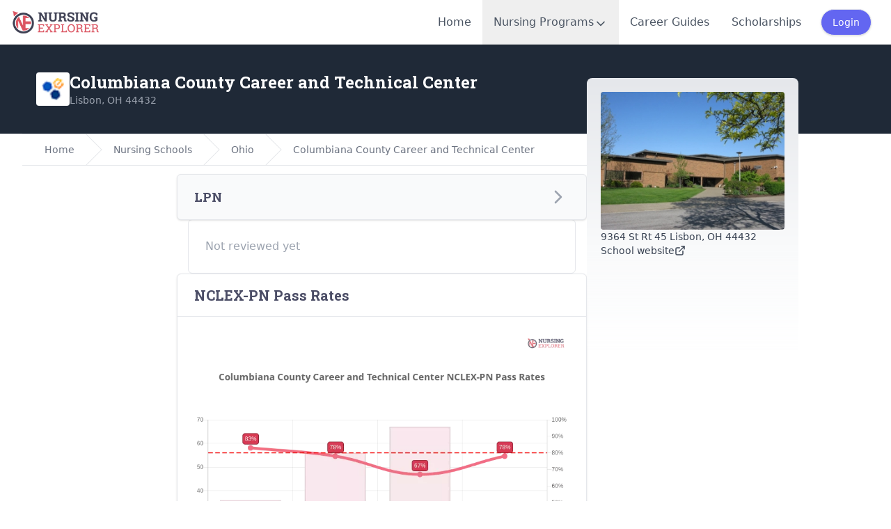

--- FILE ---
content_type: text/html; charset=UTF-8
request_url: https://www.nursingexplorer.com/schools/columbiana-county-career-and-technical-center
body_size: 8727
content:
<!DOCTYPE html>

<html lang="en">

<head>
    <meta charset="UTF-8" />

<meta name="viewport" content="width=device-width, initial-scale=1" />

<meta name="csrf-token" content="cjMnX1CpNvvImcu5WSjWv1VWThfRohxeumf9mtla">

<title>Columbiana County Career and Technical Center - Nursing Programs</title>

  <meta name="description" content="" />

  <meta name="robots" content="noindex nofollow" />

  <link rel="canonical" href="https://www.nursingexplorer.com/schools/columbiana-county-career-and-technical-center" />


<meta name="impact-site-verification" value="d21b9874-a4a3-4114-a85f-0b3b008a1cf0" />
<meta name="google-site-verification" content="FyTfWVi6hycpL9KAZS3iqllJiSPVFdTxCsVZr3EoVVo" />

<link rel="apple-touch-icon" sizes="180x180" href="/favicon/apple-touch-icon.png" />
<link rel="icon" type="image/png" sizes="32x32" href="/favicon/favicon-32x32.png" />
<link rel="icon" type="image/png" sizes="16x16" href="/favicon/favicon-16x16.png" />
<link rel="icon" type="image/svg+xml" href="/favicon/favicon.ico" />
<link rel="shortcut icon" href="/favicon/favicon.ico">
<link rel="manifest" href="/favicon/site.webmanifest" />
<meta name="msapplication-TileColor" content="#da532c" />
<meta name="theme-color" content="#ffffff" />
<meta name="mobile-web-app-capable" content="yes">

  <meta property="og:title" content="Columbiana County Career and Technical Center - Nursing Programs" />
  <meta property="og:type" content="website" />
  <meta property="og:site_name" content="NursingExplorer" />
  <meta property="og:locale" content="en_US" />
  <meta property="fb:app_id" content="382430558495908" />

  <meta property="og:description" content="" />

  <meta property="og:url" content="https://www.nursingexplorer.com/schools/columbiana-county-career-and-technical-center" />




  <meta name="twitter:title" content="Columbiana County Career and Technical Center - Nursing Programs" />
  <meta name="twitter:site" content="@nursingexplorer" />

  <meta name="twitter:description" content="" />

  <meta http-equiv="last-modified" content="2024-08-28T11:40:40+00:00">
  <meta name="last-modified" content="2024-08-28T11:40:40+00:00">

<link rel="preload" as="style" href="https://www.nursingexplorer.com/build/assets/app-B5NuxCmm.css" /><link rel="preload" as="style" href="https://www.nursingexplorer.com/build/assets/tippy-BHH8rdGj.css" /><link rel="preload" as="style" href="https://www.nursingexplorer.com/build/assets/app-VPrDSsfO.css" /><link rel="modulepreload" as="script" href="https://www.nursingexplorer.com/build/assets/app-nRhUrfPX.js" /><link rel="modulepreload" as="script" href="https://www.nursingexplorer.com/build/assets/tippy-CIwpIdhH.js" /><link rel="stylesheet" href="https://www.nursingexplorer.com/build/assets/app-B5NuxCmm.css" data-navigate-track="reload" /><link rel="stylesheet" href="https://www.nursingexplorer.com/build/assets/tippy-BHH8rdGj.css" data-navigate-track="reload" /><link rel="stylesheet" href="https://www.nursingexplorer.com/build/assets/app-VPrDSsfO.css" data-navigate-track="reload" /><script type="module" src="https://www.nursingexplorer.com/build/assets/app-nRhUrfPX.js" data-navigate-track="reload"></script>
  <!-- Google tag (gtag.js) -->
<script async src="https://www.googletagmanager.com/gtag/js?id=G-PW68V8XD31"></script>
<script>
  window.dataLayer = window.dataLayer || [];

  function gtag() {
    dataLayer.push(arguments);
  }
  gtag('js', new Date());

  gtag('config', 'G-PW68V8XD31');
</script>
  <script defer data-domain="nursingexplorer.com"
  src="https://track.mapopia.com/js/script.file-downloads.hash.outbound-links.pageview-props.revenue.tagged-events.js">
</script>
<script>
  window.plausible = window.plausible || function() {
    (window.plausible.q = window.plausible.q || []).push(arguments)
  }
</script>
      <script async src="https://pagead2.googlesyndication.com/pagead/js/adsbygoogle.js?client=ca-pub-0309679384139834"
      crossorigin="anonymous"></script>
    <script type="text/javascript">
  (function(c, l, a, r, i, t, y) {
    c[a] = c[a] || function() {
      (c[a].q = c[a].q || []).push(arguments)
    };
    t = l.createElement(r);
    t.async = 1;
    t.src = "https://www.clarity.ms/tag/" + i;
    y = l.getElementsByTagName(r)[0];
    y.parentNode.insertBefore(t, y);
  })(window, document, "clarity", "script", "na92g18sz6");
</script>



<link href="https://cdn.jsdelivr.net/npm/pace-js@latest/pace-theme-default.min.css" rel="stylesheet" />
<script src="https://cdn.jsdelivr.net/npm/pace-js@latest/pace.min.js"></script>

<script type="text/javascript" src="https://www.esyoh.com/clients/js/widget.js?ver=3.0.0" id="esyoh-widget-js"></script>

  
</head>


<body x-data="appData()" x-on:scroll.window="showBackToTop = window.pageYOffset >= 1000">
  <nav class="bg-white w-full shadow fixed z-20" x-data="{ mobileMenuOpen: false }" @keydown.escape.prevent.stop="mobileMenuOpen=false">
  <div class="px-2">
    <div class="flex justify-between items-center h-16 mx-2">
      <a href="/">
        <img src="/img/logo.png" class="w-32 lazyload blur-up" />
      </a>
      <ul class="hidden lg:flex font-medium text-gray-600 h-full items-center">
        <li class="h-full"><a
            class="hover:text-rose-600 hover:bg-slate-100 h-full px-4 items-center flex
          
          "
            href="/">Home</a></li>
        <li x-data="{
            open: false,
            toggle() {
                this.open = !this.open
            },
            close(focusAfter) {
                this.open = false
                focusAfter && focusAfter.focus()
            }
        }" @keydown.escape.prevent.stop="close($refs.button)" class="h-full">
          <button x-ref="button" @click="open = !open" type="button" :aria-expanded="open"
            aria-controls="programs-menu"
            class="hover:text-rose-600 hover:bg-slate-100 h-full px-4 items-center flex
          
          ">
            <span class="flex w-full h-full gap-1 items-center">
              Nursing Programs
              <svg class="w-5 h-5 mt-1" xmlns="http://www.w3.org/2000/svg" width="24" height="24" viewBox="0 0 24 24"
  fill="none" stroke="currentColor" stroke-width="2" stroke-linecap="round" stroke-linejoin="round">
  <path d="m6 9 6 6 6-6" />
</svg>
            </span>
          </button>

          <div x-show="open" x-transition @click.outside="close($refs.button)" style="display:none;" id="programs-menu"
            class="absolute left-0 bg-white w-full min-h-96 shadow-md">
            <div class="max-w-7xl mx-auto py-6 px-4 sm:px-6 lg:pt-10 lg:pb-20 lg:px-8">

              <div class="text-sm text-gray-600 font-normal pb-6">
                Nursing Explorer provides a wide range of tools and resources to help you find the nursing program that
                best fits your needs. You can explore our database of programs by state or program type, search for a
                school by name, or use our proximity search tool to discover programs near your location.
              </div>

              <div class="flex gap-10">

                <div class="w-full sm:w-1/2 md:w-1/4">

                  <h4 class="text-lg font-medium tracking-wide text-gray-500 border-b-4 border-gray-200 pb-1.5 mb-2">
                    Entry Level Programs
                  </h4>

                  <ul class="flex flex-col text-sm font-medium text-gray-900 divide-y divide-gray-200 divide-dotted"
                    role="list">
                    <li><a class="flex p-1.5 items-center hover:bg-indigo-50 text-indigo-600" href="/lpn">LPN
                        Programs</a></li>
                    <li><a class="flex p-1.5 items-center hover:bg-indigo-50 text-indigo-600" href="/adn">ADN
                        Programs</a></li>
                    <li><a class="flex p-1.5 items-center hover:bg-indigo-50 text-indigo-600" href="/diploma">Diploma
                        Programs</a></li>
                    <li><a class="flex p-1.5 items-center hover:bg-indigo-50 text-indigo-600" href="/bsn">BSN
                        Programs</a></li>
                    <li><a class="flex p-1.5 items-center hover:bg-indigo-50 text-indigo-600"
                        href="/accelerated-bsn">Accelerated BSN</a></li>
                    <li><a class="flex p-1.5 items-center hover:bg-indigo-50 text-indigo-600"
                        href="/accelerated-msn">Direct Entry MSN</a></li>
                  </ul>
                </div>
                <div class="w-full sm:w-1/2 md:w-1/4 flex flex-col gap-6">

                  <div>
                    <h4 class="text-lg font-medium tracking-wide text-gray-500 border-b-4 border-gray-200 pb-1.5 mb-2">
                      Bridge Programs
                    </h4>

                    <ul class="flex flex-col text-sm font-medium text-gray-900 divide-y divide-gray-200 divide-dotted"
                      role="list">
                      <li><a class="flex p-1.5 items-center hover:bg-indigo-50 text-indigo-600" href="/lpn-to-adn">LPN
                          to ADN Programs</a></li>
                      <li><a class="flex p-1.5 items-center hover:bg-indigo-50 text-indigo-600" href="/lpn-to-bsn">LPN
                          to BSN Programs</a></li>
                      <li><a class="flex p-1.5 items-center hover:bg-indigo-50 text-indigo-600" href="/rn-to-bsn">RN to
                          BSN Programs</a></li>
                    </ul>
                  </div>

                  <div>
                    <h4 class="text-lg font-medium tracking-wide text-gray-500 border-b-4 border-gray-200 pb-1.5 mb-2">
                      Graduate Programs
                    </h4>

                    <ul class="flex flex-col text-sm font-medium text-gray-900 divide-y divide-gray-200 divide-dotted"
                      role="list">
                      <li><a class="flex p-1.5 items-center hover:bg-indigo-50 text-indigo-600" href="/masters">MSN
                          &amp; RN to MSN Programs</a></li>
                      <li><a class="flex p-1.5 items-center hover:bg-indigo-50 text-indigo-600" href="/doctoral">DNP
                          &amp; PhD Programs</a></li>
                    </ul>
                  </div>

                </div>
                <div class="w-full sm:w-1/2 md:w-1/4">

                  <div>
                    <h4 class="text-lg font-medium tracking-wide text-gray-500 border-b-4 border-gray-200 pb-1.5 mb-2">
                      Nursing Schools Search
                    </h4>

                    <ul class="flex flex-col text-sm font-medium text-gray-900 divide-y divide-gray-200 divide-dotted"
                      role="list">
                      <li><a class="flex p-1.5 items-center hover:bg-indigo-50 text-indigo-600" href="/schools">Search
                          by School Name</a></li>
                      <li><a class="flex p-1.5 items-center hover:bg-indigo-50 text-indigo-600" href="/states">Find
                          Schools by State</a></li>
                      <li><a class="flex p-1.5 items-center hover:bg-indigo-50 text-indigo-600" href="/programs">
                          Nursing Programs Near Me
                        </a></li>
                    </ul>
                  </div>

                </div>
              </div>

            </div>
          </div>

        </li>
        <li class="h-full"><a
            class="hover:text-rose-600 hover:bg-slate-100 h-full px-4 items-center flex
          
          "
            href="/careers">Career Guides</a>
        </li>
        <li class="h-full"><a
            class="hover:text-rose-600 hover:bg-slate-100 h-full px-4 items-center flex
          
          "
            href="/scholarships">Scholarships</a>
        </li>

                  <a class="font-medium text-sm border shadow rounded-full bg-indigo-500 text-white px-4 py-2 mx-3 flex items-center justify-center"
            href="/login">
            Login
          </a>
        
      </ul>
      <div class="flex items-center lg:hidden">

                  <a class="font-medium text-sm border shadow rounded-full bg-indigo-500 text-white px-4 py-2 mx-3 flex items-center justify-center"
            href="/login">
            Login
          </a>
        
        <button class=" hover:bg-gray-200 rounded-full w-10 h-10 hidden">
          <svg class="w-6 h-6" xmlns="http://www.w3.org/2000/svg" width="24" height="24" viewBox="0 0 24 24"
  fill="none" stroke="currentColor" stroke-width="2" stroke-linecap="round" stroke-linejoin="round">
  <circle cx="11" cy="11" r="8" />
  <path d="m21 21-4.3-4.3" />
</svg>
        </button>

        <button class="hover:bg-gray-200 rounded-full w-10 h-10 flex justify-center items-center"
          :aria-expanded="mobileMenuOpen" aria-controls="mobile-menu"
          @keydown.escape.prevent.stop="mobileMenuOpen = false" @click="mobileMenuOpen = ! mobileMenuOpen">
          <span x-show="!mobileMenuOpen">
            <svg class="w-6 h-6" xmlns="http://www.w3.org/2000/svg" width="24" height="24" viewBox="0 0 24 24"
  fill="none" stroke="currentColor" stroke-width="2" stroke-linecap="round" stroke-linejoin="round">
  <line x1="4" x2="20" y1="12" y2="12" />
  <line x1="4" x2="20" y1="6" y2="6" />
  <line x1="4" x2="20" y1="18" y2="18" />
</svg>
          </span>
          <span x-show="mobileMenuOpen">
            <svg class="w-6 h-6" xmlns="http://www.w3.org/2000/svg" width="24" height="24" viewBox="0 0 24 24"
  fill="none" stroke="currentColor" stroke-width="2" stroke-linecap="round" stroke-linejoin="round">
  <path d="M18 6 6 18" />
  <path d="m6 6 12 12" />
</svg>
          </span>
        </button>


      </div>
    </div>
    <div class="absolute inset-x-0 top-16 bg-white shadow-lg z-20 pt-4 overflow-y-scroll h-screen" style="display: none"
  x-show="mobileMenuOpen" @click.outside="mobileMenuOpen = false" id="mobile-menu">
  <ul role="list" class="divide-y divide-gray-200 h-full mb-64">
    <li>
      <a href="/" class="text-gray-900 flex items-center gap-2 px-6 py-3 text-sm font-medium">
        <svg class=" w-5 h-5 text-gray-400" xmlns="http://www.w3.org/2000/svg" width="24" height="24" viewBox="0 0 24 24"
  fill="none" stroke="currentColor" stroke-width="2" stroke-linecap="round" stroke-linejoin="round">
  <path d="m3 9 9-7 9 7v11a2 2 0 0 1-2 2H5a2 2 0 0 1-2-2z" />
  <polyline points="9 22 9 12 15 12 15 22" />
</svg>
        Home
      </a>
    </li>
    <li>
      <a href="/careers" class="text-gray-900 flex items-center gap-2 px-6 py-3 text-sm font-medium">
        <svg class=" w-5 h-5 text-gray-400" xmlns="http://www.w3.org/2000/svg" width="24" height="24" viewBox="0 0 24 24"
  fill="none" stroke="currentColor" stroke-width="2" stroke-linecap="round" stroke-linejoin="round">
  <path d="M12 11v4" />
  <path d="M14 13h-4" />
  <path d="M16 6V4a2 2 0 0 0-2-2h-4a2 2 0 0 0-2 2v2" />
  <path d="M18 6v14" />
  <path d="M6 6v14" />
  <rect width="20" height="14" x="2" y="6" rx="2" />
</svg>
        Careers Guides
      </a>
    </li>
    <li>
      <a href="/scholarships" class="text-gray-900 flex items-center gap-2 px-6 py-3 text-sm font-medium">
        <svg class=" w-5 h-5 text-gray-400" xmlns="http://www.w3.org/2000/svg" width="24" height="24" viewBox="0 0 24 24"
  fill="none" stroke="currentColor" stroke-width="2" stroke-linecap="round" stroke-linejoin="round">
  <path
    d="M3.85 8.62a4 4 0 0 1 4.78-4.77 4 4 0 0 1 6.74 0 4 4 0 0 1 4.78 4.78 4 4 0 0 1 0 6.74 4 4 0 0 1-4.77 4.78 4 4 0 0 1-6.75 0 4 4 0 0 1-4.78-4.77 4 4 0 0 1 0-6.76Z" />
  <path d="M16 8h-6a2 2 0 1 0 0 4h4a2 2 0 1 1 0 4H8" />
  <path d="M12 18V6" />
</svg>
        Scholarships Search
      </a>
    </li>
    <li>
      <a href="/nclex" class="text-gray-900 flex items-center gap-2 px-6 py-3 text-sm font-medium">
        <svg class=" w-5 h-5 text-gray-400" xmlns="http://www.w3.org/2000/svg" width="24" height="24" viewBox="0 0 24 24"
  fill="none" stroke="currentColor" stroke-width="2" stroke-linecap="round" stroke-linejoin="round">
  <path d="M8 3H2v15h7c1.7 0 3 1.3 3 3V7c0-2.2-1.8-4-4-4Z" />
  <path d="m16 12 2 2 4-4" />
  <path d="M22 6V3h-6c-2.2 0-4 1.8-4 4v14c0-1.7 1.3-3 3-3h7v-2.3" />
</svg>
        Nursing Exams
      </a>
    </li>
    <li>
      <a href="/programs" class="text-gray-900 flex items-center gap-2 px-6 py-3 text-sm font-medium">
        <svg xmlns="http://www.w3.org/2000/svg" width="24" height="24" viewBox="0 0 24 24" fill="none" stroke="currentColor"
  stroke-width="2" stroke-linecap="round" stroke-linejoin="round" class=" w-5 h-5 text-gray-400">
  <path
    d="M21.42 10.922a1 1 0 0 0-.019-1.838L12.83 5.18a2 2 0 0 0-1.66 0L2.6 9.08a1 1 0 0 0 0 1.832l8.57 3.908a2 2 0 0 0 1.66 0z" />
  <path d="M22 10v6" />
  <path d="M6 12.5V16a6 3 0 0 0 12 0v-3.5" />
</svg>
        Find Programs Near You
      </a>
    </li>
    <li>
      <a href="/schools" class="text-gray-900 flex items-center gap-2 px-6 py-3 text-sm font-medium">
        <svg class=" w-5 h-5 text-gray-400" xmlns="http://www.w3.org/2000/svg" width="24" height="24" viewBox="0 0 24 24"
  fill="none" stroke="currentColor" stroke-width="2" stroke-linecap="round" stroke-linejoin="round">
  <circle cx="12" cy="10" r="1" />
  <path d="M22 20V8h-4l-6-4-6 4H2v12a2 2 0 0 0 2 2h16a2 2 0 0 0 2-2" />
  <path d="M6 17v.01" />
  <path d="M6 13v.01" />
  <path d="M18 17v.01" />
  <path d="M18 13v.01" />
  <path d="M14 22v-5a2 2 0 0 0-2-2a2 2 0 0 0-2 2v5" />
</svg>
        Find Schools by Name
      </a>
    </li>
    <li>
      <div class="flex flex-col gap-4 p-3">
        <div class="w-full">

          <h4 class="text-sm font-medium tracking-wide bg-indigo-50 p-3 mb-2 text-gray-500 uppercase">
            Entry Level Programs
          </h4>

          <ul class="flex flex-col gap-1 text-sm font-medium text-gray-900" role="list">
            <li class="h-10"><a class="flex p-3 items-center hover:bg-indigo-50 transition ease-in-out duration-150"
                href="/lpn">LPN Programs</a></li>
            <li class="h-10"><a class="flex p-3 items-center hover:bg-indigo-50 transition ease-in-out duration-150"
                href="/adn">ADN Programs</a></li>
            <li class="h-10"><a class="flex p-3 items-center hover:bg-indigo-50 transition ease-in-out duration-150"
                href="/diploma">Diploma Programs</a></li>
            <li class="h-10"><a class="flex p-3 items-center hover:bg-indigo-50 transition ease-in-out duration-150"
                href="/bsn">BSN Programs</a></li>
            <li class="h-10"><a class="flex p-3 items-center hover:bg-indigo-50 transition ease-in-out duration-150"
                href="/accelerated-bsn">Accelerated BSN</a></li>
            <li class="h-10"><a class="flex p-3 items-center hover:bg-indigo-50 transition ease-in-out duration-150"
                href="/accelerated-msn">Direct Entry MSN</a></li>
          </ul>
        </div>
        <div class="w-full">

          <h4 class="text-sm font-medium tracking-wide bg-indigo-50 p-3 mb-2 text-gray-500 uppercase">
            Bridge Programs
          </h4>

          <ul class="flex flex-col gap-1 text-sm font-medium text-gray-900" role="list">
            <li class="h-10"><a class="flex p-3 items-center hover:bg-indigo-50 transition ease-in-out duration-150"
                href="/lpn-to-adn">LPN to ADN Programs</a></li>
            <li class="h-10"><a class="flex p-3 items-center hover:bg-indigo-50 transition ease-in-out duration-150"
                href="/lpn-to-bsn">LPN to BSN Programs</a></li>
            <li class="h-10"><a class="flex p-3 items-center hover:bg-indigo-50 transition ease-in-out duration-150"
                href="/rn-to-bsn">RN to BSN Programs</a></li>
          </ul>

        </div>
        <div class="w-full">

          <h4 class="text-sm font-medium tracking-wide bg-indigo-50 p-3 mb-2 text-gray-500 uppercase">
            Graduate Programs
          </h4>

          <ul class="flex flex-col gap-1 text-sm font-medium text-gray-900" role="list">
            <li class="h-10"><a class="flex p-3 items-center hover:bg-indigo-50 transition ease-in-out duration-150"
                href="/masters">MSN &amp; RN to MSN Programs</a></li>
            <li class="h-10"><a class="flex p-3 items-center hover:bg-indigo-50 transition ease-in-out duration-150"
                href="/doctoral">DNP &amp; PhD Programs</a></li>
          </ul>

        </div>
      </div>

    </li>
  </ul>
</div>
  </div>
</nav>
  <div class="pt-16">
      <div class="relative" data-spy="scroll" data-target="#college_nav">
        <div class="bg-gray-800 p-5 h-32">
  <div class="md:container flex items-center h-full">

    <div class="flex items-center justify-between gap-4">
      <div class="flex items-center gap-3">
        <div class="w-12 h-12 flex-none bg-white rounded flex items-center justify-center">
          <img class="w-8 h-8 lazyload blur-up" src="/img/lqip.jpg" data-src="https://assets.nursingexplorer.com/logos/202152.png"
            alt="Columbiana County Career and Technical Center logo">
        </div>
        <div>
          <h1 class="text-lg md:text-xl lg:text-2xl text-white">
            Columbiana County Career and Technical Center
                      </h1>
          <div class="text-sm text-gray-400 font-medium">
            Lisbon, OH 44432
          </div>
        </div>
      </div>
          </div>
  </div>
</div>

    <div class="md:container mb-40 px-5" id="ne-page">

      <div class="flex flex-col md:flex-row gap-3 min-h-[50rem]">

        <div class="md:w-8/12 w-full">
          <nav class="bg-white border-y border-gray-200 lg:flex hidden" aria-label="Breadcrumb">
  <ol role="list" class="max-w-screen-xl w-full mx-auto px-4 flex space-x-4 sm:px-6 lg:px-8">
    <li class="flex">
      <div class="flex items-center">
        <a href="/" class="text-sm font-medium text-gray-500 hover:text-gray-700">
          Home
        </a>
      </div>
    </li>

          <li class="flex">
        <div class="flex items-center">
          <svg class="flex-shrink-0 w-6 h-full text-gray-200" viewBox="0 0 24 44" preserveAspectRatio="none"
            fill="currentColor" xmlns="http://www.w3.org/2000/svg" aria-hidden="true">
            <path d="M.293 0l22 22-22 22h1.414l22-22-22-22H.293z" />
          </svg>
          <a href="/states" class="ml-4 text-sm font-medium text-gray-500 hover:text-gray-700">
            Nursing Schools
          </a>
        </div>
      </li>
          <li class="flex">
        <div class="flex items-center">
          <svg class="flex-shrink-0 w-6 h-full text-gray-200" viewBox="0 0 24 44" preserveAspectRatio="none"
            fill="currentColor" xmlns="http://www.w3.org/2000/svg" aria-hidden="true">
            <path d="M.293 0l22 22-22 22h1.414l22-22-22-22H.293z" />
          </svg>
          <a href="/states/ohio" class="ml-4 text-sm font-medium text-gray-500 hover:text-gray-700">
            Ohio
          </a>
        </div>
      </li>
          <li class="flex">
        <div class="flex items-center">
          <svg class="flex-shrink-0 w-6 h-full text-gray-200" viewBox="0 0 24 44" preserveAspectRatio="none"
            fill="currentColor" xmlns="http://www.w3.org/2000/svg" aria-hidden="true">
            <path d="M.293 0l22 22-22 22h1.414l22-22-22-22H.293z" />
          </svg>
          <a href="/schools/columbiana-county-career-and-technical-center" class="ml-4 text-sm font-medium text-gray-500 hover:text-gray-700">
            Columbiana County Career and Technical Center
          </a>
        </div>
      </li>
    
  </ol>
</nav>

          <div class="flex flex-col md:flex-row">

            <div class="w-full md:w-[300px] text-xs prose p-4 pl-0">
              <div class="esy_widget_container"></div>
<script data-cfasync="false" type="text/javascript">
  document.addEventListener("DOMContentLoaded", function(event) {
    ESY.Widget({
      domain_id: 'nursingexplorer.com',
      widget_id: 760888
    });
  });
</script>
            </div>

            <div class="w-full flex flex-col gap-6 py-3">

              
              <div id="programs">


  <div class="flex flex-col gap-2">
          <div class="relative" x-data="{ selected: 0 }" id="lpn">
        <button type="button"
          class="w-full p-4 px-6 text-left bg-gray-50 hover:bg-gray-100 border border-gray-200 shadow rounded-md"
          @click="selected !== 0 ? selected = 0 : selected = null">
          <div class="flex items-center justify-between font-semibold">
            <div class="flex items-center">
              <h3 class="text-lg">LPN</h3>
                                        </div>

            <span class="text-gray-400 text-sm">
              <svg class="w-8 h-8" xmlns="http://www.w3.org/2000/svg" width="24" height="24" viewBox="0 0 24 24"
  fill="none" stroke="currentColor" stroke-width="2" stroke-linecap="round" stroke-linejoin="round">
  <path d="m9 18 6-6-6-6" />
</svg>
            </span>
          </div>
        </button>
        <div class="px-4 -mt-px">
          <div class=" rounded-md border border-gray-200">
            <div class="relative overflow-hidden transition-all max-h-0 duration-400" style=""
              x-ref="container0"
              x-bind:style="selected == 0 ? 'max-height: ' + $refs.container0.scrollHeight +
                  'px' :
                  ''">
              <div class="prose px-6 py-6 max-w-none">
                                  <span class="text-gray-400">Not reviewed yet</span>
                              </div>
            </div>
          </div>
        </div>

      </div>
      </div>

</div>
              <div id="nclex_charts" class="flex flex-col gap-6">
    <div id="nearby_schools" class="rounded-md shadow border bg-white divide-y divide-gray-200">
    <div class="p-4 px-6">
      <h3 class="text-xl">NCLEX-PN Pass Rates</h3>
    </div>
    <div class="flex flex-col gap-6 p-6 prose max-w-none">
      <img src="/img/lqip.jpg" data-src="https://assets.nursingexplorer.com/charts/pass-rates/pn1826.webp"
        alt="Columbiana County Career and Technical Center NCLEX-PN chart" class="lazyload blur-up" />
    </div>
  </div>
</div>
              <div id="accreditations"
  class="max-w-none prose prose-indigo rounded-lg shadow  bg-indigo-50  divide-y-2 divide-indigo-100">

  <div class="p-4 px-6">
    <h3 class="text-xl m-0">Accreditations</h3>
  </div>

  <div class="p-6 pt-0">
    <div class="flex flex-col gap-6">

      <div>
        <h4>Nursing Programs Accreditations</h4>
                  <div class="bg-rose-100 text-rose-800 p-3 px-6 font-medium text-xs rounded">
            No program accreditation found.
          </div>
              </div>

      <div>
        <h4>Institutional Accreditations</h4>
                  <ul class="m-0">
            <li>Council on Occupational Education</li>
          </ul>
              </div>

    </div>
  </div>

</div>
              <div id="nearby_schools">
    <div class="p-6 px-2">
      <h3 class="text-2xl">Nearby Nursing Schools</h3>
    </div>
    <div class="flex flex-col gap-6 prose max-w-none">
              <div
          class="rounded-2xl shadow-sm border bg-white divide-y divide-gray-200 p-6 pt-0 hover:border-indigo-200 hover:border-2">
          <div class="flex flex-col gap-2">
            <div class="flex items-center gap-2">
              <img src="/img/lqip.jpg" data-src="https://assets.nursingexplorer.com/logos/202985.png" alt="Hannah E Mullins School of Practical Nursing Logo"
                class="w-10 h-10 lazyload blur-up" />
              <div>
                <a href="https://www.nursingexplorer.com/schools/hannah-e-mullins-school-of-practical-nursing" class="block cursor-pointer">
                  Hannah E Mullins School of Practical Nursing
                                  </a>
                <div class="text-sm text-gray-500">Salem, OH</div>
              </div>
            </div>
            <div class="flex flex-wrap items-center gap-2 text-xs text-gray-400">
              <span>Available Programs:</span>
                                              <a href="https://www.nursingexplorer.com/schools/hannah-e-mullins-school-of-practical-nursing#lpn"
                  class="px-2 py-1 rounded-full font-normal border border-indigo-200 hover:text-indigo-800 no-underline">
                  LPN
                </a>
                          </div>
            <div class="text-xs text-gray-400">Distance: <strong>10.7</strong> miles
              from
              Columbiana County Career and Technical Center</div>
          </div>
        </div>
              <div
          class="rounded-2xl shadow-sm border bg-white divide-y divide-gray-200 p-6 pt-0 hover:border-indigo-200 hover:border-2">
          <div class="flex flex-col gap-2">
            <div class="flex items-center gap-2">
              <img src="/img/lqip.jpg" data-src="https://assets.nursingexplorer.com/logos/201803.png" alt="Choffin Career  and Technical Center Logo"
                class="w-10 h-10 lazyload blur-up" />
              <div>
                <a href="https://www.nursingexplorer.com/schools/choffin-career-and-technical-center" class="block cursor-pointer">
                  Choffin Career  and Technical Center
                                  </a>
                <div class="text-sm text-gray-500">Youngstown, OH</div>
              </div>
            </div>
            <div class="flex flex-wrap items-center gap-2 text-xs text-gray-400">
              <span>Available Programs:</span>
                                              <a href="https://www.nursingexplorer.com/schools/choffin-career-and-technical-center#lpn"
                  class="px-2 py-1 rounded-full font-normal border border-indigo-200 hover:text-indigo-800 no-underline">
                  LPN
                </a>
                          </div>
            <div class="text-xs text-gray-400">Distance: <strong>23.6</strong> miles
              from
              Columbiana County Career and Technical Center</div>
          </div>
        </div>
              <div
          class="rounded-2xl shadow-sm border bg-white divide-y divide-gray-200 p-6 pt-0 hover:border-indigo-200 hover:border-2">
          <div class="flex flex-col gap-2">
            <div class="flex items-center gap-2">
              <img src="/img/lqip.jpg" data-src="https://assets.nursingexplorer.com/logos/201539.png" alt="Canton City Schools Adult Career and Technical Education Logo"
                class="w-10 h-10 lazyload blur-up" />
              <div>
                <a href="https://www.nursingexplorer.com/schools/canton-city-schools-adult-career-and-technical-education" class="block cursor-pointer">
                  Canton City Schools Adult Career and Technical Education
                                  </a>
                <div class="text-sm text-gray-500">Canton, OH</div>
              </div>
            </div>
            <div class="flex flex-wrap items-center gap-2 text-xs text-gray-400">
              <span>Available Programs:</span>
                                              <a href="https://www.nursingexplorer.com/schools/canton-city-schools-adult-career-and-technical-education#lpn"
                  class="px-2 py-1 rounded-full font-normal border border-indigo-200 hover:text-indigo-800 no-underline">
                  LPN
                </a>
                          </div>
            <div class="text-xs text-gray-400">Distance: <strong>33.1</strong> miles
              from
              Columbiana County Career and Technical Center</div>
          </div>
        </div>
              <div
          class="rounded-2xl shadow-sm border bg-white divide-y divide-gray-200 p-6 pt-0 hover:border-indigo-200 hover:border-2">
          <div class="flex flex-col gap-2">
            <div class="flex items-center gap-2">
              <img src="/img/lqip.jpg" data-src="https://assets.nursingexplorer.com/logos/407595.png" alt="Trumbull Career &amp; Technical Center Logo"
                class="w-10 h-10 lazyload blur-up" />
              <div>
                <a href="https://www.nursingexplorer.com/schools/tctc-adult-training-center" class="block cursor-pointer">
                  Trumbull Career &amp; Technical Center
                                  </a>
                <div class="text-sm text-gray-500">Warren, OH</div>
              </div>
            </div>
            <div class="flex flex-wrap items-center gap-2 text-xs text-gray-400">
              <span>Available Programs:</span>
                                              <a href="https://www.nursingexplorer.com/schools/tctc-adult-training-center#lpn"
                  class="px-2 py-1 rounded-full font-normal border border-indigo-200 hover:text-indigo-800 no-underline">
                  LPN
                </a>
                          </div>
            <div class="text-xs text-gray-400">Distance: <strong>35.6</strong> miles
              from
              Columbiana County Career and Technical Center</div>
          </div>
        </div>
              <div
          class="rounded-2xl shadow-sm border bg-white divide-y divide-gray-200 p-6 pt-0 hover:border-indigo-200 hover:border-2">
          <div class="flex flex-col gap-2">
            <div class="flex items-center gap-2">
              <img src="/img/lqip.jpg" data-src="https://assets.nursingexplorer.com/logos/364636.png" alt="Portage Lakes Career Center Logo"
                class="w-10 h-10 lazyload blur-up" />
              <div>
                <a href="https://www.nursingexplorer.com/schools/portage-lakes-career-center" class="block cursor-pointer">
                  Portage Lakes Career Center
                                  </a>
                <div class="text-sm text-gray-500">Uniontown, OH</div>
              </div>
            </div>
            <div class="flex flex-wrap items-center gap-2 text-xs text-gray-400">
              <span>Available Programs:</span>
                                              <a href="https://www.nursingexplorer.com/schools/portage-lakes-career-center#lpn"
                  class="px-2 py-1 rounded-full font-normal border border-indigo-200 hover:text-indigo-800 no-underline">
                  LPN
                </a>
                          </div>
            <div class="text-xs text-gray-400">Distance: <strong>39.7</strong> miles
              from
              Columbiana County Career and Technical Center</div>
          </div>
        </div>
              <div
          class="rounded-2xl shadow-sm border bg-white divide-y divide-gray-200 p-6 pt-0 hover:border-indigo-200 hover:border-2">
          <div class="flex flex-col gap-2">
            <div class="flex items-center gap-2">
              <img src="/img/lqip.jpg" data-src="https://assets.nursingexplorer.com/logos/383312.png" alt="Buckeye Joint Vocational School Logo"
                class="w-10 h-10 lazyload blur-up" />
              <div>
                <a href="https://www.nursingexplorer.com/schools/buckeye-joint-vocational-school" class="block cursor-pointer">
                  Buckeye Joint Vocational School
                                  </a>
                <div class="text-sm text-gray-500">New Philadelphia, OH</div>
              </div>
            </div>
            <div class="flex flex-wrap items-center gap-2 text-xs text-gray-400">
              <span>Available Programs:</span>
                                              <a href="https://www.nursingexplorer.com/schools/buckeye-joint-vocational-school#lpn"
                  class="px-2 py-1 rounded-full font-normal border border-indigo-200 hover:text-indigo-800 no-underline">
                  LPN
                </a>
                          </div>
            <div class="text-xs text-gray-400">Distance: <strong>40</strong> miles
              from
              Columbiana County Career and Technical Center</div>
          </div>
        </div>
              <div
          class="rounded-2xl shadow-sm border bg-white divide-y divide-gray-200 p-6 pt-0 hover:border-indigo-200 hover:border-2">
          <div class="flex flex-col gap-2">
            <div class="flex items-center gap-2">
              <img src="/img/lqip.jpg" data-src="https://assets.nursingexplorer.com/logos/200828.png" alt="Akron School of Practical Nursing Logo"
                class="w-10 h-10 lazyload blur-up" />
              <div>
                <a href="https://www.nursingexplorer.com/schools/akron-school-of-practical-nursing" class="block cursor-pointer">
                  Akron School of Practical Nursing
                                      <span class="text-xs text-gray-500">(School of Practical Nursing)</span>
                                  </a>
                <div class="text-sm text-gray-500">Akron, OH</div>
              </div>
            </div>
            <div class="flex flex-wrap items-center gap-2 text-xs text-gray-400">
              <span>Available Programs:</span>
                                              <a href="https://www.nursingexplorer.com/schools/akron-school-of-practical-nursing#lpn"
                  class="px-2 py-1 rounded-full font-normal border border-indigo-200 hover:text-indigo-800 no-underline">
                  LPN
                </a>
                          </div>
            <div class="text-xs text-gray-400">Distance: <strong>48.7</strong> miles
              from
              Columbiana County Career and Technical Center</div>
          </div>
        </div>
              <div
          class="rounded-2xl shadow-sm border bg-white divide-y divide-gray-200 p-6 pt-0 hover:border-indigo-200 hover:border-2">
          <div class="flex flex-col gap-2">
            <div class="flex items-center gap-2">
              <img src="/img/lqip.jpg" data-src="https://assets.nursingexplorer.com/logos/433138.png" alt="Wayne County Schools Career Center Logo"
                class="w-10 h-10 lazyload blur-up" />
              <div>
                <a href="https://www.nursingexplorer.com/schools/wayne-county-schools-career-center" class="block cursor-pointer">
                  Wayne County Schools Career Center
                                  </a>
                <div class="text-sm text-gray-500">Smithville, OH</div>
              </div>
            </div>
            <div class="flex flex-wrap items-center gap-2 text-xs text-gray-400">
              <span>Available Programs:</span>
                                              <a href="https://www.nursingexplorer.com/schools/wayne-county-schools-career-center#lpn"
                  class="px-2 py-1 rounded-full font-normal border border-indigo-200 hover:text-indigo-800 no-underline">
                  LPN
                </a>
                          </div>
            <div class="text-xs text-gray-400">Distance: <strong>59</strong> miles
              from
              Columbiana County Career and Technical Center</div>
          </div>
        </div>
              <div
          class="rounded-2xl shadow-sm border bg-white divide-y divide-gray-200 p-6 pt-0 hover:border-indigo-200 hover:border-2">
          <div class="flex flex-col gap-2">
            <div class="flex items-center gap-2">
              <img src="/img/lqip.jpg" data-src="https://assets.nursingexplorer.com/logos/204981.png" alt="Cuyahoga Valley Career Center Logo"
                class="w-10 h-10 lazyload blur-up" />
              <div>
                <a href="https://www.nursingexplorer.com/schools/cuyahoga-valley-career-center" class="block cursor-pointer">
                  Cuyahoga Valley Career Center
                                  </a>
                <div class="text-sm text-gray-500">Brecksville, OH</div>
              </div>
            </div>
            <div class="flex flex-wrap items-center gap-2 text-xs text-gray-400">
              <span>Available Programs:</span>
                                              <a href="https://www.nursingexplorer.com/schools/cuyahoga-valley-career-center#lpn"
                  class="px-2 py-1 rounded-full font-normal border border-indigo-200 hover:text-indigo-800 no-underline">
                  LPN
                </a>
                          </div>
            <div class="text-xs text-gray-400">Distance: <strong>60.6</strong> miles
              from
              Columbiana County Career and Technical Center</div>
          </div>
        </div>
              <div
          class="rounded-2xl shadow-sm border bg-white divide-y divide-gray-200 p-6 pt-0 hover:border-indigo-200 hover:border-2">
          <div class="flex flex-col gap-2">
            <div class="flex items-center gap-2">
              <img src="/img/lqip.jpg" data-src="https://assets.nursingexplorer.com/logos/201159.png" alt="Auburn Career Center Logo"
                class="w-10 h-10 lazyload blur-up" />
              <div>
                <a href="https://www.nursingexplorer.com/schools/auburn-career-center" class="block cursor-pointer">
                  Auburn Career Center
                                  </a>
                <div class="text-sm text-gray-500">Concord Twp, OH</div>
              </div>
            </div>
            <div class="flex flex-wrap items-center gap-2 text-xs text-gray-400">
              <span>Available Programs:</span>
                                              <a href="https://www.nursingexplorer.com/schools/auburn-career-center#lpn"
                  class="px-2 py-1 rounded-full font-normal border border-indigo-200 hover:text-indigo-800 no-underline">
                  LPN
                </a>
                          </div>
            <div class="text-xs text-gray-400">Distance: <strong>66.1</strong> miles
              from
              Columbiana County Career and Technical Center</div>
          </div>
        </div>
          </div>
  </div>

            </div>

          </div>

        </div>

        <div class="md:w-3/12 w-full relative">

          <div
            class="via-gray-50 via-30% to-50% bg-gradient-to-b from-gray-200 to-transparent rounded-lg pb-6 md:min-h-[50rem] md:absolute md:inset-0 md:-top-20 md:z-10">

            <div class="flex flex-col gap-8">

  <div class="p-5 pb-0">
    <img class="w-full rounded lazyload blur-up" src="/img/lqip.jpg" data-src="https://assets.nursingexplorer.com/colleges/oh/1826.jpg"
      alt="Columbiana County Career and Technical Center">
  </div>

  <div class="prose px-5 text-sm">
    <div>
      <span>9364 St Rt 45</span>
      <span>Lisbon, OH 44432</span>
              <a class="flex items-center gap-1" href="https://www.ccctc.k12.oh.us/" target="_blank">
          School website <svg class="w-4 h-4" xmlns="http://www.w3.org/2000/svg" width="24" height="24" viewBox="0 0 24 24"
  fill="none" stroke="currentColor" stroke-width="2" stroke-linecap="round" stroke-linejoin="round">
  <path d="M15 3h6v6" />
  <path d="M10 14 21 3" />
  <path d="M18 13v6a2 2 0 0 1-2 2H5a2 2 0 0 1-2-2V8a2 2 0 0 1 2-2h6" />
</svg>
        </a>
          </div>
  </div>

  </div>

            <div class="p-4">
              <div class="esy_widget_container"></div>
<script data-cfasync="false" type="text/javascript">
  document.addEventListener("DOMContentLoaded", function(event) {
    ESY.Widget({
      domain_id: 'nursingexplorer.com',
      widget_id: 873565
    });
  });
</script>


<style>
    .esy_widget_container .esy_widget_body {
      flex-flow: column;
      max-width: 100%;
      width: 100%;
    }

    .esy_widget_container .esy_widget_horizontal .esy_widget_body .select-box {
      max-width: 100%;
      width: 100%;
    }

    .esy_widget_container .esy_widget_horizontal .esy_widget_body .submit-box {
      max-width: 100%;
      width: 100%;

    }

    .esy_btn {
      background: #1f2937 !important;
    }
  </style>
            </div>

          </div>
        </div>

      </div>

    </div>

  </div>
  </div>
  <footer class="bg-gray-800" aria-labelledby="footer-heading">
  <h2 id="footer-heading" class="sr-only">Footer</h2>
  <div class="max-w-7xl mx-auto py-12 px-4 sm:px-6 lg:py-16 lg:px-8">
    <div class="xl:grid xl:grid-cols-4 xl:gap-8">
      <div class="space-y-8 xl:col-span-1">
        <img src="/img/lqip.jpg" data-src="/img/logo.png" class="w-32 lazyload blur-up" alt="Nursing Explorer" />
        <p class="text-gray-400 text-base">Your Nursing Career Compass: From Education to Profession.</p>
        <div class="flex space-x-6">
          <a href="https://www.facebook.com/nursingexplorer" class="text-gray-400 hover:text-gray-300">
            <span class="sr-only">Facebook</span>
            <svg xmlns="http://www.w3.org/2000/svg" width="24" height="24" viewBox="0 0 24 24" fill="none" stroke="currentColor"
  stroke-width="2" stroke-linecap="round" stroke-linejoin="round" class="w-6 h-6">
  <path d="M18 2h-3a5 5 0 0 0-5 5v3H7v4h3v8h4v-8h3l1-4h-4V7a1 1 0 0 1 1-1h3z" />
</svg>
          </a>
          <a href="https://twitter.com/nursingexplorer" class="text-gray-400 hover:text-gray-300">
            <span class="sr-only">Twitter</span>
            <svg xmlns="http://www.w3.org/2000/svg" width="24" height="24" viewBox="0 0 24 24" fill="none" stroke="currentColor"
  stroke-width="2" stroke-linecap="round" stroke-linejoin="round" class="w-6 h-6">
  <path
    d="M22 4s-.7 2.1-2 3.4c1.6 10-9.4 17.3-18 11.6 2.2.1 4.4-.6 6-2C3 15.5.5 9.6 3 5c2.2 2.6 5.6 4.1 9 4-.9-4.2 4-6.6 7-3.8 1.1 0 3-1.2 3-1.2z" />
</svg>
          </a>

          <a href="https://linkedin.com/company/nursingexplorer" class="text-gray-400 hover:text-gray-300">
            <span class="sr-only">LinkedIn</span>
            <svg xmlns="http://www.w3.org/2000/svg" width="24" height="24" viewBox="0 0 24 24" fill="none" stroke="currentColor"
  stroke-width="2" stroke-linecap="round" stroke-linejoin="round" class="w-6 h-6">
  <path d="M16 8a6 6 0 0 1 6 6v7h-4v-7a2 2 0 0 0-2-2 2 2 0 0 0-2 2v7h-4v-7a6 6 0 0 1 6-6z" />
  <rect width="4" height="12" x="2" y="9" />
  <circle cx="4" cy="4" r="2" />
</svg>
          </a>

          <a href="https://www.youtube.com/@nursingexplorer" class="text-gray-400 hover:text-gray-300">
            <span class="sr-only">Youtube</span>
            <svg class="w-6 h-6" xmlns="http://www.w3.org/2000/svg" width="24" height="24" viewBox="0 0 24 24"
  fill="none" stroke="currentColor" stroke-width="2" stroke-linecap="round" stroke-linejoin="round">
  <path
    d="M2.5 17a24.12 24.12 0 0 1 0-10 2 2 0 0 1 1.4-1.4 49.56 49.56 0 0 1 16.2 0A2 2 0 0 1 21.5 7a24.12 24.12 0 0 1 0 10 2 2 0 0 1-1.4 1.4 49.55 49.55 0 0 1-16.2 0A2 2 0 0 1 2.5 17" />
  <path d="m10 15 5-3-5-3z" />
</svg>
          </a>
        </div>
      </div>
      <div class="mt-12 grid grid-cols-2 gap-8 xl:mt-0 xl:col-span-3">
        <div class="md:grid md:grid-cols-2 md:gap-8">
          <div>
            <h3 class="text-sm font-semibold text-gray-400 tracking-wider uppercase">About</h3>
            <ul role="list" class="mt-4 space-y-4">
              <li>
                <a href="/about" class="text-base text-gray-400 hover:text-gray-300">About us</a>
              </li>

              <li>
                <a href="/contact" class="text-base text-gray-400 hover:text-gray-300"> Contact us</a>
              </li>

              <li>
                <a href="/privacy-policy" class="text-base text-gray-400 hover:text-gray-300"> Privacy policy </a>
              </li>

              <li>
                <a href="/terms-of-use" class="text-base text-gray-400 hover:text-gray-300"> Terms of service </a>
              </li>

              <li>
                <a href="/link-to-us" class="text-base text-gray-400 hover:text-gray-300"> Link to us </a>
              </li>

            </ul>
          </div>
          <div class="mt-12 md:mt-0">
            <h3 class="text-sm font-semibold text-gray-400 tracking-wider uppercase">Resources</h3>
            <ul role="list" class="mt-4 space-y-4">
              <li>
                <a href="/blog" class="text-base text-gray-400 hover:text-gray-300">Blog</a>
              </li>
              <li>
                <a href="/nclex" class="text-base text-gray-400 hover:text-gray-300">NCLEX</a>
              </li>
              <li>
                <a href="/gpa-calculator" class="text-base text-gray-400 hover:text-gray-300"> GPA Calculator </a>
              </li>

              <li>
                <a href="/boards" class="text-base text-gray-400 hover:text-gray-300"> State Board of Nursing </a>
              </li>

              <li>
                <a href="/glossary" class="text-base text-gray-400 hover:text-gray-300"> Nursing Glossary </a>
              </li>

              <li>
                <a href="/methodology" class="text-base text-gray-400 hover:text-gray-300"> Nursing Schools Ranking </a>
              </li>
            </ul>
          </div>
        </div>
        <div class="md:grid md:grid-cols-1 md:gap-8 ">
          <div>
            <h3 class="text-sm font-semibold text-gray-400 tracking-wider uppercase">Data Sources</h3>
            <ul role="list" class="mt-4 space-y-4">
              <li>
                <a href="https://www.ed.gov/" target="_blank" class="text-base text-gray-400 hover:text-gray-300"> U.S.
                  Department of
                  Education </a>
              </li>

              <li>
                <a href="/boards" class="text-base text-gray-400 hover:text-gray-300">
                  States Board of Nursing </a>
              </li>

              <li>
                <a href="http://www.aacnnursing.org/CCNE" target="_blank"
                  class="text-base text-gray-400 hover:text-gray-300">
                  Commission on Collegiate Nursing
                  Education (CCNE) </a>
              </li>

              <li>
                <a href="http://www.acenursing.org/" target="_blank"
                  class="text-base text-gray-400 hover:text-gray-300"> Accreditation
                  Commission for
                  Education in Nursing, Inc. (ACEN) </a>
              </li>

            </ul>
          </div>

        </div>
      </div>
    </div>
    <div class="mt-12 border-t border-gray-700 pt-8">
      <p class="text-base text-gray-400 xl:text-center">Copyright 2012-2025 Nursing Explorer. All Rights
        Reserved.</p>
    </div>
  </div>
</footer>

    <button x-show="showBackToTop" x-transition x-on:click="window.scrollTo({top: 0, behavior: 'smooth'})"
  class="bg-gray-800 text-white p-2 rounded-full fixed right-5 bottom-5">
  <svg xmlns="http://www.w3.org/2000/svg" width="20" height="20" viewBox="0 0 24 24">
    <path fill="currentColor"
      d="m11 7.825l-4.9 4.9q-.3.3-.7.288t-.7-.313q-.275-.3-.288-.7t.288-.7l6.6-6.6q.15-.15.325-.212T12 4.425q.2 0 .375.063t.325.212l6.6 6.6q.275.275.275.688t-.275.712q-.3.3-.713.3t-.712-.3L13 7.825V19q0 .425-.288.713T12 20q-.425 0-.713-.288T11 19V7.825Z" />
  </svg>
</button>
<script>(function(){function c(){var b=a.contentDocument||a.contentWindow.document;if(b){var d=b.createElement('script');d.innerHTML="window.__CF$cv$params={r:'99d288326a8e112b',t:'MTc2MjkxMzgzNQ=='};var a=document.createElement('script');a.src='/cdn-cgi/challenge-platform/scripts/jsd/main.js';document.getElementsByTagName('head')[0].appendChild(a);";b.getElementsByTagName('head')[0].appendChild(d)}}if(document.body){var a=document.createElement('iframe');a.height=1;a.width=1;a.style.position='absolute';a.style.top=0;a.style.left=0;a.style.border='none';a.style.visibility='hidden';document.body.appendChild(a);if('loading'!==document.readyState)c();else if(window.addEventListener)document.addEventListener('DOMContentLoaded',c);else{var e=document.onreadystatechange||function(){};document.onreadystatechange=function(b){e(b);'loading'!==document.readyState&&(document.onreadystatechange=e,c())}}}})();</script><script defer src="https://static.cloudflareinsights.com/beacon.min.js/vcd15cbe7772f49c399c6a5babf22c1241717689176015" integrity="sha512-ZpsOmlRQV6y907TI0dKBHq9Md29nnaEIPlkf84rnaERnq6zvWvPUqr2ft8M1aS28oN72PdrCzSjY4U6VaAw1EQ==" data-cf-beacon='{"version":"2024.11.0","token":"45ca9b435db544ba8bc6a6afac9db86d","r":1,"server_timing":{"name":{"cfCacheStatus":true,"cfEdge":true,"cfExtPri":true,"cfL4":true,"cfOrigin":true,"cfSpeedBrain":true},"location_startswith":null}}' crossorigin="anonymous"></script>
</body>

</html>


--- FILE ---
content_type: text/html; charset=utf-8
request_url: https://www.google.com/recaptcha/api2/aframe
body_size: 269
content:
<!DOCTYPE HTML><html><head><meta http-equiv="content-type" content="text/html; charset=UTF-8"></head><body><script nonce="LUbG5ZAJP9HTCf9lQLnhQw">/** Anti-fraud and anti-abuse applications only. See google.com/recaptcha */ try{var clients={'sodar':'https://pagead2.googlesyndication.com/pagead/sodar?'};window.addEventListener("message",function(a){try{if(a.source===window.parent){var b=JSON.parse(a.data);var c=clients[b['id']];if(c){var d=document.createElement('img');d.src=c+b['params']+'&rc='+(localStorage.getItem("rc::a")?sessionStorage.getItem("rc::b"):"");window.document.body.appendChild(d);sessionStorage.setItem("rc::e",parseInt(sessionStorage.getItem("rc::e")||0)+1);localStorage.setItem("rc::h",'1762913839094');}}}catch(b){}});window.parent.postMessage("_grecaptcha_ready", "*");}catch(b){}</script></body></html>

--- FILE ---
content_type: application/javascript; charset=UTF-8
request_url: https://www.nursingexplorer.com/cdn-cgi/challenge-platform/scripts/jsd/main.js
body_size: 4360
content:
window._cf_chl_opt={uTFG0:'g'};~function(s2,e,H,X,J,S,x,T){s2=a,function(A,G,su,s1,B,K){for(su={A:516,G:443,B:507,K:463,R:468,M:544,m:482,Y:470,I:458},s1=a,B=A();!![];)try{if(K=parseInt(s1(su.A))/1+parseInt(s1(su.G))/2+parseInt(s1(su.B))/3+-parseInt(s1(su.K))/4*(parseInt(s1(su.R))/5)+-parseInt(s1(su.M))/6+-parseInt(s1(su.m))/7*(parseInt(s1(su.Y))/8)+parseInt(s1(su.I))/9,G===K)break;else B.push(B.shift())}catch(R){B.push(B.shift())}}(s,127363),e=this||self,H=e[s2(448)],X=function(sh,sq,sW,sv,sw,s3,G,B,K){return sh={A:481,G:479},sq={A:525,G:525,B:521,K:525,R:496,M:480,m:521,Y:480},sW={A:513},sv={A:513,G:480,B:462,K:445,R:518,M:462,m:445,Y:518,I:518,f:511,j:521,V:521,L:525,b:445,i:511,y:511,F:521,c:521,Q:496},sw={A:476,G:480},s3=s2,G=String[s3(sh.A)],B={'h':function(R){return null==R?'':B.g(R,6,function(M,s4){return s4=a,s4(sw.A)[s4(sw.G)](M)})},'g':function(R,M,Y,s5,I,j,V,L,i,y,F,Q,P,O,D,Z,N,s0){if(s5=s3,R==null)return'';for(j={},V={},L='',i=2,y=3,F=2,Q=[],P=0,O=0,D=0;D<R[s5(sv.A)];D+=1)if(Z=R[s5(sv.G)](D),Object[s5(sv.B)][s5(sv.K)][s5(sv.R)](j,Z)||(j[Z]=y++,V[Z]=!0),N=L+Z,Object[s5(sv.M)][s5(sv.m)][s5(sv.Y)](j,N))L=N;else{if(Object[s5(sv.M)][s5(sv.K)][s5(sv.I)](V,L)){if(256>L[s5(sv.f)](0)){for(I=0;I<F;P<<=1,M-1==O?(O=0,Q[s5(sv.j)](Y(P)),P=0):O++,I++);for(s0=L[s5(sv.f)](0),I=0;8>I;P=1&s0|P<<1.04,O==M-1?(O=0,Q[s5(sv.V)](Y(P)),P=0):O++,s0>>=1,I++);}else{for(s0=1,I=0;I<F;P=P<<1.58|s0,M-1==O?(O=0,Q[s5(sv.V)](Y(P)),P=0):O++,s0=0,I++);for(s0=L[s5(sv.f)](0),I=0;16>I;P=s0&1|P<<1.74,M-1==O?(O=0,Q[s5(sv.j)](Y(P)),P=0):O++,s0>>=1,I++);}i--,i==0&&(i=Math[s5(sv.L)](2,F),F++),delete V[L]}else for(s0=j[L],I=0;I<F;P=P<<1|s0&1,O==M-1?(O=0,Q[s5(sv.V)](Y(P)),P=0):O++,s0>>=1,I++);L=(i--,0==i&&(i=Math[s5(sv.L)](2,F),F++),j[N]=y++,String(Z))}if(''!==L){if(Object[s5(sv.B)][s5(sv.b)][s5(sv.R)](V,L)){if(256>L[s5(sv.i)](0)){for(I=0;I<F;P<<=1,O==M-1?(O=0,Q[s5(sv.j)](Y(P)),P=0):O++,I++);for(s0=L[s5(sv.y)](0),I=0;8>I;P=1&s0|P<<1,O==M-1?(O=0,Q[s5(sv.j)](Y(P)),P=0):O++,s0>>=1,I++);}else{for(s0=1,I=0;I<F;P=P<<1|s0,O==M-1?(O=0,Q[s5(sv.j)](Y(P)),P=0):O++,s0=0,I++);for(s0=L[s5(sv.y)](0),I=0;16>I;P=s0&1.73|P<<1,M-1==O?(O=0,Q[s5(sv.F)](Y(P)),P=0):O++,s0>>=1,I++);}i--,0==i&&(i=Math[s5(sv.L)](2,F),F++),delete V[L]}else for(s0=j[L],I=0;I<F;P=1&s0|P<<1,O==M-1?(O=0,Q[s5(sv.F)](Y(P)),P=0):O++,s0>>=1,I++);i--,i==0&&F++}for(s0=2,I=0;I<F;P=P<<1.84|s0&1,M-1==O?(O=0,Q[s5(sv.F)](Y(P)),P=0):O++,s0>>=1,I++);for(;;)if(P<<=1,M-1==O){Q[s5(sv.c)](Y(P));break}else O++;return Q[s5(sv.Q)]('')},'j':function(R,sd,s6){return sd={A:511},s6=s3,R==null?'':''==R?null:B.i(R[s6(sW.A)],32768,function(M,s7){return s7=s6,R[s7(sd.A)](M)})},'i':function(R,M,Y,s8,I,j,V,L,i,y,F,Q,P,O,D,Z,s0,N){for(s8=s3,I=[],j=4,V=4,L=3,i=[],Q=Y(0),P=M,O=1,y=0;3>y;I[y]=y,y+=1);for(D=0,Z=Math[s8(sq.A)](2,2),F=1;F!=Z;N=P&Q,P>>=1,P==0&&(P=M,Q=Y(O++)),D|=(0<N?1:0)*F,F<<=1);switch(D){case 0:for(D=0,Z=Math[s8(sq.G)](2,8),F=1;F!=Z;N=P&Q,P>>=1,0==P&&(P=M,Q=Y(O++)),D|=(0<N?1:0)*F,F<<=1);s0=G(D);break;case 1:for(D=0,Z=Math[s8(sq.G)](2,16),F=1;Z!=F;N=P&Q,P>>=1,0==P&&(P=M,Q=Y(O++)),D|=F*(0<N?1:0),F<<=1);s0=G(D);break;case 2:return''}for(y=I[3]=s0,i[s8(sq.B)](s0);;){if(O>R)return'';for(D=0,Z=Math[s8(sq.K)](2,L),F=1;Z!=F;N=P&Q,P>>=1,0==P&&(P=M,Q=Y(O++)),D|=(0<N?1:0)*F,F<<=1);switch(s0=D){case 0:for(D=0,Z=Math[s8(sq.K)](2,8),F=1;Z!=F;N=Q&P,P>>=1,P==0&&(P=M,Q=Y(O++)),D|=F*(0<N?1:0),F<<=1);I[V++]=G(D),s0=V-1,j--;break;case 1:for(D=0,Z=Math[s8(sq.G)](2,16),F=1;F!=Z;N=P&Q,P>>=1,0==P&&(P=M,Q=Y(O++)),D|=(0<N?1:0)*F,F<<=1);I[V++]=G(D),s0=V-1,j--;break;case 2:return i[s8(sq.R)]('')}if(0==j&&(j=Math[s8(sq.G)](2,L),L++),I[s0])s0=I[s0];else if(V===s0)s0=y+y[s8(sq.M)](0);else return null;i[s8(sq.m)](s0),I[V++]=y+s0[s8(sq.Y)](0),j--,y=s0,j==0&&(j=Math[s8(sq.K)](2,L),L++)}}},K={},K[s3(sh.G)]=B.h,K}(),J={},J[s2(533)]='o',J[s2(472)]='s',J[s2(449)]='u',J[s2(543)]='z',J[s2(536)]='n',J[s2(500)]='I',J[s2(460)]='b',S=J,e[s2(527)]=function(A,G,B,K,sI,sY,sm,sA,M,Y,I,j,V,L){if(sI={A:548,G:487,B:440,K:487,R:484,M:475,m:465,Y:484,I:456,f:495,j:513,V:488,L:546},sY={A:530,G:513,B:454},sm={A:462,G:445,B:518,K:521},sA=s2,G===null||void 0===G)return K;for(M=C(G),A[sA(sI.A)][sA(sI.G)]&&(M=M[sA(sI.B)](A[sA(sI.A)][sA(sI.K)](G))),M=A[sA(sI.R)][sA(sI.M)]&&A[sA(sI.m)]?A[sA(sI.Y)][sA(sI.M)](new A[(sA(sI.m))](M)):function(i,sk,y){for(sk=sA,i[sk(sY.A)](),y=0;y<i[sk(sY.G)];i[y]===i[y+1]?i[sk(sY.B)](y+1,1):y+=1);return i}(M),Y='nAsAaAb'.split('A'),Y=Y[sA(sI.I)][sA(sI.f)](Y),I=0;I<M[sA(sI.j)];j=M[I],V=z(A,G,j),Y(V)?(L='s'===V&&!A[sA(sI.V)](G[j]),sA(sI.L)===B+j?R(B+j,V):L||R(B+j,G[j])):R(B+j,V),I++);return K;function R(i,y,sa){sa=a,Object[sa(sm.A)][sa(sm.G)][sa(sm.B)](K,y)||(K[y]=[]),K[y][sa(sm.K)](i)}},x=s2(532)[s2(502)](';'),T=x[s2(456)][s2(495)](x),e[s2(450)]=function(A,G,sj,sG,B,K,R,M){for(sj={A:466,G:513,B:474,K:521,R:477},sG=s2,B=Object[sG(sj.A)](G),K=0;K<B[sG(sj.G)];K++)if(R=B[K],'f'===R&&(R='N'),A[R]){for(M=0;M<G[B[K]][sG(sj.G)];-1===A[R][sG(sj.B)](G[B[K]][M])&&(T(G[B[K]][M])||A[R][sG(sj.K)]('o.'+G[B[K]][M])),M++);}else A[R]=G[B[K]][sG(sj.R)](function(m){return'o.'+m})},h();function W(K,R,sp,sz,M,m,Y,I,f,j,V,L){if(sp={A:541,G:537,B:510,K:523,R:493,M:461,m:498,Y:535,I:492,f:447,j:550,V:509,L:442,b:524,i:493,y:553,F:464,c:493,Q:467,P:552,l:493,O:471,D:452,g:441,Z:528,N:540,s0:519,sQ:506,sP:549,sl:479},sz=s2,!n(.01))return![];m=(M={},M[sz(sp.A)]=K,M[sz(sp.G)]=R,M);try{Y=e[sz(sp.B)],I=sz(sp.K)+e[sz(sp.R)][sz(sp.M)]+sz(sp.m)+Y.r+sz(sp.Y),f=new e[(sz(sp.I))](),f[sz(sp.f)](sz(sp.j),I),f[sz(sp.V)]=2500,f[sz(sp.L)]=function(){},j={},j[sz(sp.b)]=e[sz(sp.i)][sz(sp.y)],j[sz(sp.F)]=e[sz(sp.c)][sz(sp.Q)],j[sz(sp.P)]=e[sz(sp.l)][sz(sp.O)],j[sz(sp.D)]=e[sz(sp.R)][sz(sp.g)],V=j,L={},L[sz(sp.Z)]=m,L[sz(sp.N)]=V,L[sz(sp.s0)]=sz(sp.sQ),f[sz(sp.sP)](X[sz(sp.sl)](L))}catch(b){}}function z(A,G,B,sR,ss,K){ss=(sR={A:520,G:484,B:489,K:484,R:499},s2);try{return G[B][ss(sR.A)](function(){}),'p'}catch(R){}try{if(null==G[B])return G[B]===void 0?'u':'x'}catch(M){return'i'}return A[ss(sR.G)][ss(sR.B)](G[B])?'a':G[B]===A[ss(sR.K)]?'p5':G[B]===!0?'T':G[B]===!1?'F':(K=typeof G[B],ss(sR.R)==K?U(A,G[B])?'N':'f':S[K]||'?')}function U(A,G,sE,s9){return sE={A:547,G:462,B:515,K:518,R:474,M:534},s9=s2,G instanceof A[s9(sE.A)]&&0<A[s9(sE.A)][s9(sE.G)][s9(sE.B)][s9(sE.K)](G)[s9(sE.R)](s9(sE.M))}function h(sD,sO,sP,sC,A,G,B,K,R){if(sD={A:510,G:497,B:538,K:494,R:457,M:457,m:554,Y:486},sO={A:538,G:494,B:486},sP={A:517},sC=s2,A=e[sC(sD.A)],!A)return;if(!v())return;(G=![],B=A[sC(sD.G)]===!![],K=function(sx,M){(sx=sC,!G)&&(G=!![],M=o(),d(M.r,function(m){E(A,m)}),M.e&&W(sx(sP.A),M.e))},H[sC(sD.B)]!==sC(sD.K))?K():e[sC(sD.R)]?H[sC(sD.M)](sC(sD.m),K):(R=H[sC(sD.Y)]||function(){},H[sC(sD.Y)]=function(sT){sT=sC,R(),H[sT(sO.A)]!==sT(sO.G)&&(H[sT(sO.B)]=R,K())})}function a(r,A,k){return k=s(),a=function(G,B,e){return G=G-440,e=k[G],e},a(r,A)}function v(st,sH,A,G,B,K){return st={A:510,G:491,B:491,K:503},sH=s2,A=e[sH(st.A)],G=3600,B=Math[sH(st.G)](+atob(A.t)),K=Math[sH(st.B)](Date[sH(st.K)]()/1e3),K-B>G?![]:!![]}function s(sZ){return sZ='330348nPJfVV,removeChild,timeout,__CF$cv$params,charCodeAt,onerror,length,status,toString,58941LbEZHe,error on cf_chl_props,call,source,catch,push,/jsd/r/0.3279500794116693:1762911796:pORu2V4E2vN4NO3bKTReVV2a1RwhK1XfolZ_Z2bmq1U/,/cdn-cgi/challenge-platform/h/,chlApiSitekey,pow,body,KZfL4,errorInfoObject,createElement,sort,postMessage,_cf_chl_opt;KNEqH2;URvKb1;fYyPt8;iYSva3;PFUFS5;PVOaD4;cTQlY3;UqXk5;KNBj1;ufnVg7;CGIa2;tyhN0;hqRub8;KZfL4;nZlNH7;Wffcb8;gGaE6,object,[native code],/invisible/jsd,number,error,readyState,getPrototypeOf,chctx,msg,onload,symbol,436932fUFDqE,xhr-error,d.cookie,Function,Object,send,POST,appendChild,chlApiRumWidgetAgeMs,OOUF6,DOMContentLoaded,iframe,http-code:,concat,XOMn3,ontimeout,215718cOiBTV,event,hasOwnProperty,navigator,open,document,undefined,nZlNH7,stringify,chlApiClientVersion,cloudflare-invisible,splice,contentWindow,includes,addEventListener,1554588nxrDJI,random,boolean,uTFG0,prototype,4kgzygH,chlApiUrl,Set,keys,fvZZm6,44860vrGotp,tabIndex,1923928sIUlxH,QKbrq5,string,detail,indexOf,from,lxDSTwXhVvbgYG2tiUPLKkOWj$INoe4F3p+MqH6Esn80mZC1ayQrzdR79-5fBcuJA,map,success,QhxrnOBuy,charAt,fromCharCode,7YPWabb,sid,Array,contentDocument,onreadystatechange,getOwnPropertyNames,isNaN,isArray,display: none,floor,XMLHttpRequest,_cf_chl_opt,loading,bind,join,api,/b/ov1/0.3279500794116693:1762911796:pORu2V4E2vN4NO3bKTReVV2a1RwhK1XfolZ_Z2bmq1U/,function,bigint,parent,split,now,style,clientInformation,jsd'.split(','),s=function(){return sZ},s()}function E(B,K,sg,so,R,M,m){if(sg={A:453,G:497,B:478,K:519,R:483,M:444,m:501,Y:531,I:519,f:483,j:537,V:473},so=s2,R=so(sg.A),!B[so(sg.G)])return;K===so(sg.B)?(M={},M[so(sg.K)]=R,M[so(sg.R)]=B.r,M[so(sg.M)]=so(sg.B),e[so(sg.m)][so(sg.Y)](M,'*')):(m={},m[so(sg.I)]=R,m[so(sg.f)]=B.r,m[so(sg.M)]=so(sg.j),m[so(sg.V)]=K,e[so(sg.m)][so(sg.Y)](m,'*'))}function o(sV,sB,B,K,R,M,m){sB=(sV={A:529,G:555,B:504,K:490,R:469,M:526,m:551,Y:455,I:505,f:446,j:485,V:526,L:508},s2);try{return B=H[sB(sV.A)](sB(sV.G)),B[sB(sV.B)]=sB(sV.K),B[sB(sV.R)]='-1',H[sB(sV.M)][sB(sV.m)](B),K=B[sB(sV.Y)],R={},R=KZfL4(K,K,'',R),R=KZfL4(K,K[sB(sV.I)]||K[sB(sV.f)],'n.',R),R=KZfL4(K,B[sB(sV.j)],'d.',R),H[sB(sV.V)][sB(sV.L)](B),M={},M.r=R,M.e=null,M}catch(Y){return m={},m.r={},m.e=Y,m}}function n(A,sL,se){return sL={A:459},se=s2,Math[se(sL.A)]()>A}function d(A,G,sF,sy,si,sb,sX,B,K){sF={A:510,G:492,B:447,K:550,R:523,M:493,m:461,Y:522,I:497,f:509,j:442,V:542,L:512,b:549,i:479,y:451},sy={A:545},si={A:514,G:478,B:556,K:514},sb={A:509},sX=s2,B=e[sX(sF.A)],K=new e[(sX(sF.G))](),K[sX(sF.B)](sX(sF.K),sX(sF.R)+e[sX(sF.M)][sX(sF.m)]+sX(sF.Y)+B.r),B[sX(sF.I)]&&(K[sX(sF.f)]=5e3,K[sX(sF.j)]=function(sJ){sJ=sX,G(sJ(sb.A))}),K[sX(sF.V)]=function(sS){sS=sX,K[sS(si.A)]>=200&&K[sS(si.A)]<300?G(sS(si.G)):G(sS(si.B)+K[sS(si.K)])},K[sX(sF.L)]=function(sU){sU=sX,G(sU(sy.A))},K[sX(sF.b)](X[sX(sF.i)](JSON[sX(sF.y)](A)))}function C(A,sM,sr,G){for(sM={A:440,G:466,B:539},sr=s2,G=[];A!==null;G=G[sr(sM.A)](Object[sr(sM.G)](A)),A=Object[sr(sM.B)](A));return G}}()

--- FILE ---
content_type: application/javascript
request_url: https://www.nursingexplorer.com/build/assets/app-nRhUrfPX.js
body_size: 40012
content:
var eo=(e,t)=>()=>(t||e((t={exports:{}}).exports,t),t.exports);import{a as yi}from"./tippy-CIwpIdhH.js";var sl=eo((tn,Qa)=>{var me="top",Oe="bottom",Se="right",ye="left",rn="auto",Nt=[me,Oe,Se,ye],dt="start",Pt="end",to="clippingParents",bi="viewport",At="popper",ro="reference",$n=Nt.reduce(function(e,t){return e.concat([t+"-"+dt,t+"-"+Pt])},[]),_i=[].concat(Nt,[rn]).reduce(function(e,t){return e.concat([t,t+"-"+dt,t+"-"+Pt])},[]),no="beforeRead",io="read",ao="afterRead",oo="beforeMain",so="main",uo="afterMain",co="beforeWrite",lo="write",fo="afterWrite",po=[no,io,ao,oo,so,uo,co,lo,fo];function Be(e){return e?(e.nodeName||"").toLowerCase():null}function _e(e){if(e==null)return window;if(e.toString()!=="[object Window]"){var t=e.ownerDocument;return t&&t.defaultView||window}return e}function at(e){var t=_e(e).Element;return e instanceof t||e instanceof Element}function Ae(e){var t=_e(e).HTMLElement;return e instanceof t||e instanceof HTMLElement}function nn(e){if(typeof ShadowRoot>"u")return!1;var t=_e(e).ShadowRoot;return e instanceof t||e instanceof ShadowRoot}function ho(e){var t=e.state;Object.keys(t.elements).forEach(function(r){var n=t.styles[r]||{},i=t.attributes[r]||{},a=t.elements[r];!Ae(a)||!Be(a)||(Object.assign(a.style,n),Object.keys(i).forEach(function(o){var s=i[o];s===!1?a.removeAttribute(o):a.setAttribute(o,s===!0?"":s)}))})}function vo(e){var t=e.state,r={popper:{position:t.options.strategy,left:"0",top:"0",margin:"0"},arrow:{position:"absolute"},reference:{}};return Object.assign(t.elements.popper.style,r.popper),t.styles=r,t.elements.arrow&&Object.assign(t.elements.arrow.style,r.arrow),function(){Object.keys(t.elements).forEach(function(n){var i=t.elements[n],a=t.attributes[n]||{},o=Object.keys(t.styles.hasOwnProperty(n)?t.styles[n]:r[n]),s=o.reduce(function(u,d){return u[d]="",u},{});!Ae(i)||!Be(i)||(Object.assign(i.style,s),Object.keys(a).forEach(function(u){i.removeAttribute(u)}))})}}const xi={name:"applyStyles",enabled:!0,phase:"write",fn:ho,effect:vo,requires:["computeStyles"]};function ke(e){return e.split("-")[0]}var Ze=Math.max,ar=Math.min,pt=Math.round;function Rr(){var e=navigator.userAgentData;return e!=null&&e.brands&&Array.isArray(e.brands)?e.brands.map(function(t){return t.brand+"/"+t.version}).join(" "):navigator.userAgent}function wi(){return!/^((?!chrome|android).)*safari/i.test(Rr())}function ht(e,t,r){t===void 0&&(t=!1),r===void 0&&(r=!1);var n=e.getBoundingClientRect(),i=1,a=1;t&&Ae(e)&&(i=e.offsetWidth>0&&pt(n.width)/e.offsetWidth||1,a=e.offsetHeight>0&&pt(n.height)/e.offsetHeight||1);var o=at(e)?_e(e):window,s=o.visualViewport,u=!wi()&&r,d=(n.left+(u&&s?s.offsetLeft:0))/i,c=(n.top+(u&&s?s.offsetTop:0))/a,v=n.width/i,p=n.height/a;return{width:v,height:p,top:c,right:d+v,bottom:c+p,left:d,x:d,y:c}}function an(e){var t=ht(e),r=e.offsetWidth,n=e.offsetHeight;return Math.abs(t.width-r)<=1&&(r=t.width),Math.abs(t.height-n)<=1&&(n=t.height),{x:e.offsetLeft,y:e.offsetTop,width:r,height:n}}function Ei(e,t){var r=t.getRootNode&&t.getRootNode();if(e.contains(t))return!0;if(r&&nn(r)){var n=t;do{if(n&&e.isSameNode(n))return!0;n=n.parentNode||n.host}while(n)}return!1}function We(e){return _e(e).getComputedStyle(e)}function go(e){return["table","td","th"].indexOf(Be(e))>=0}function Xe(e){return((at(e)?e.ownerDocument:e.document)||window.document).documentElement}function fr(e){return Be(e)==="html"?e:e.assignedSlot||e.parentNode||(nn(e)?e.host:null)||Xe(e)}function In(e){return!Ae(e)||We(e).position==="fixed"?null:e.offsetParent}function mo(e){var t=/firefox/i.test(Rr()),r=/Trident/i.test(Rr());if(r&&Ae(e)){var n=We(e);if(n.position==="fixed")return null}var i=fr(e);for(nn(i)&&(i=i.host);Ae(i)&&["html","body"].indexOf(Be(i))<0;){var a=We(i);if(a.transform!=="none"||a.perspective!=="none"||a.contain==="paint"||["transform","perspective"].indexOf(a.willChange)!==-1||t&&a.willChange==="filter"||t&&a.filter&&a.filter!=="none")return i;i=i.parentNode}return null}function kt(e){for(var t=_e(e),r=In(e);r&&go(r)&&We(r).position==="static";)r=In(r);return r&&(Be(r)==="html"||Be(r)==="body"&&We(r).position==="static")?t:r||mo(e)||t}function on(e){return["top","bottom"].indexOf(e)>=0?"x":"y"}function Mt(e,t,r){return Ze(e,ar(t,r))}function yo(e,t,r){var n=Mt(e,t,r);return n>r?r:n}function Ai(){return{top:0,right:0,bottom:0,left:0}}function Oi(e){return Object.assign({},Ai(),e)}function Si(e,t){return t.reduce(function(r,n){return r[n]=e,r},{})}var bo=function(t,r){return t=typeof t=="function"?t(Object.assign({},r.rects,{placement:r.placement})):t,Oi(typeof t!="number"?t:Si(t,Nt))};function _o(e){var t,r=e.state,n=e.name,i=e.options,a=r.elements.arrow,o=r.modifiersData.popperOffsets,s=ke(r.placement),u=on(s),d=[ye,Se].indexOf(s)>=0,c=d?"height":"width";if(!(!a||!o)){var v=bo(i.padding,r),p=an(a),b=u==="y"?me:ye,A=u==="y"?Oe:Se,C=r.rects.reference[c]+r.rects.reference[u]-o[u]-r.rects.popper[c],m=o[u]-r.rects.reference[u],S=kt(a),D=S?u==="y"?S.clientHeight||0:S.clientWidth||0:0,P=C/2-m/2,l=v[b],z=D-p[c]-v[A],T=D/2-p[c]/2+P,B=Mt(l,T,z),V=u;r.modifiersData[n]=(t={},t[V]=B,t.centerOffset=B-T,t)}}function xo(e){var t=e.state,r=e.options,n=r.element,i=n===void 0?"[data-popper-arrow]":n;i!=null&&(typeof i=="string"&&(i=t.elements.popper.querySelector(i),!i)||Ei(t.elements.popper,i)&&(t.elements.arrow=i))}const wo={name:"arrow",enabled:!0,phase:"main",fn:_o,effect:xo,requires:["popperOffsets"],requiresIfExists:["preventOverflow"]};function vt(e){return e.split("-")[1]}var Eo={top:"auto",right:"auto",bottom:"auto",left:"auto"};function Ao(e,t){var r=e.x,n=e.y,i=t.devicePixelRatio||1;return{x:pt(r*i)/i||0,y:pt(n*i)/i||0}}function zn(e){var t,r=e.popper,n=e.popperRect,i=e.placement,a=e.variation,o=e.offsets,s=e.position,u=e.gpuAcceleration,d=e.adaptive,c=e.roundOffsets,v=e.isFixed,p=o.x,b=p===void 0?0:p,A=o.y,C=A===void 0?0:A,m=typeof c=="function"?c({x:b,y:C}):{x:b,y:C};b=m.x,C=m.y;var S=o.hasOwnProperty("x"),D=o.hasOwnProperty("y"),P=ye,l=me,z=window;if(d){var T=kt(r),B="clientHeight",V="clientWidth";if(T===_e(r)&&(T=Xe(r),We(T).position!=="static"&&s==="absolute"&&(B="scrollHeight",V="scrollWidth")),T=T,i===me||(i===ye||i===Se)&&a===Pt){l=Oe;var q=v&&T===z&&z.visualViewport?z.visualViewport.height:T[B];C-=q-n.height,C*=u?1:-1}if(i===ye||(i===me||i===Oe)&&a===Pt){P=Se;var U=v&&T===z&&z.visualViewport?z.visualViewport.width:T[V];b-=U-n.width,b*=u?1:-1}}var Y=Object.assign({position:s},d&&Eo),K=c===!0?Ao({x:b,y:C},_e(r)):{x:b,y:C};if(b=K.x,C=K.y,u){var X;return Object.assign({},Y,(X={},X[l]=D?"0":"",X[P]=S?"0":"",X.transform=(z.devicePixelRatio||1)<=1?"translate("+b+"px, "+C+"px)":"translate3d("+b+"px, "+C+"px, 0)",X))}return Object.assign({},Y,(t={},t[l]=D?C+"px":"",t[P]=S?b+"px":"",t.transform="",t))}function Oo(e){var t=e.state,r=e.options,n=r.gpuAcceleration,i=n===void 0?!0:n,a=r.adaptive,o=a===void 0?!0:a,s=r.roundOffsets,u=s===void 0?!0:s,d={placement:ke(t.placement),variation:vt(t.placement),popper:t.elements.popper,popperRect:t.rects.popper,gpuAcceleration:i,isFixed:t.options.strategy==="fixed"};t.modifiersData.popperOffsets!=null&&(t.styles.popper=Object.assign({},t.styles.popper,zn(Object.assign({},d,{offsets:t.modifiersData.popperOffsets,position:t.options.strategy,adaptive:o,roundOffsets:u})))),t.modifiersData.arrow!=null&&(t.styles.arrow=Object.assign({},t.styles.arrow,zn(Object.assign({},d,{offsets:t.modifiersData.arrow,position:"absolute",adaptive:!1,roundOffsets:u})))),t.attributes.popper=Object.assign({},t.attributes.popper,{"data-popper-placement":t.placement})}const So={name:"computeStyles",enabled:!0,phase:"beforeWrite",fn:Oo,data:{}};var Xt={passive:!0};function Co(e){var t=e.state,r=e.instance,n=e.options,i=n.scroll,a=i===void 0?!0:i,o=n.resize,s=o===void 0?!0:o,u=_e(t.elements.popper),d=[].concat(t.scrollParents.reference,t.scrollParents.popper);return a&&d.forEach(function(c){c.addEventListener("scroll",r.update,Xt)}),s&&u.addEventListener("resize",r.update,Xt),function(){a&&d.forEach(function(c){c.removeEventListener("scroll",r.update,Xt)}),s&&u.removeEventListener("resize",r.update,Xt)}}const To={name:"eventListeners",enabled:!0,phase:"write",fn:function(){},effect:Co,data:{}};var Mo={left:"right",right:"left",bottom:"top",top:"bottom"};function rr(e){return e.replace(/left|right|bottom|top/g,function(t){return Mo[t]})}var Lo={start:"end",end:"start"};function Fn(e){return e.replace(/start|end/g,function(t){return Lo[t]})}function sn(e){var t=_e(e),r=t.pageXOffset,n=t.pageYOffset;return{scrollLeft:r,scrollTop:n}}function un(e){return ht(Xe(e)).left+sn(e).scrollLeft}function Do(e,t){var r=_e(e),n=Xe(e),i=r.visualViewport,a=n.clientWidth,o=n.clientHeight,s=0,u=0;if(i){a=i.width,o=i.height;var d=wi();(d||!d&&t==="fixed")&&(s=i.offsetLeft,u=i.offsetTop)}return{width:a,height:o,x:s+un(e),y:u}}function jo(e){var t,r=Xe(e),n=sn(e),i=(t=e.ownerDocument)==null?void 0:t.body,a=Ze(r.scrollWidth,r.clientWidth,i?i.scrollWidth:0,i?i.clientWidth:0),o=Ze(r.scrollHeight,r.clientHeight,i?i.scrollHeight:0,i?i.clientHeight:0),s=-n.scrollLeft+un(e),u=-n.scrollTop;return We(i||r).direction==="rtl"&&(s+=Ze(r.clientWidth,i?i.clientWidth:0)-a),{width:a,height:o,x:s,y:u}}function cn(e){var t=We(e),r=t.overflow,n=t.overflowX,i=t.overflowY;return/auto|scroll|overlay|hidden/.test(r+i+n)}function Ci(e){return["html","body","#document"].indexOf(Be(e))>=0?e.ownerDocument.body:Ae(e)&&cn(e)?e:Ci(fr(e))}function Lt(e,t){var r;t===void 0&&(t=[]);var n=Ci(e),i=n===((r=e.ownerDocument)==null?void 0:r.body),a=_e(n),o=i?[a].concat(a.visualViewport||[],cn(n)?n:[]):n,s=t.concat(o);return i?s:s.concat(Lt(fr(o)))}function Pr(e){return Object.assign({},e,{left:e.x,top:e.y,right:e.x+e.width,bottom:e.y+e.height})}function Ro(e,t){var r=ht(e,!1,t==="fixed");return r.top=r.top+e.clientTop,r.left=r.left+e.clientLeft,r.bottom=r.top+e.clientHeight,r.right=r.left+e.clientWidth,r.width=e.clientWidth,r.height=e.clientHeight,r.x=r.left,r.y=r.top,r}function Nn(e,t,r){return t===bi?Pr(Do(e,r)):at(t)?Ro(t,r):Pr(jo(Xe(e)))}function Po(e){var t=Lt(fr(e)),r=["absolute","fixed"].indexOf(We(e).position)>=0,n=r&&Ae(e)?kt(e):e;return at(n)?t.filter(function(i){return at(i)&&Ei(i,n)&&Be(i)!=="body"}):[]}function $o(e,t,r,n){var i=t==="clippingParents"?Po(e):[].concat(t),a=[].concat(i,[r]),o=a[0],s=a.reduce(function(u,d){var c=Nn(e,d,n);return u.top=Ze(c.top,u.top),u.right=ar(c.right,u.right),u.bottom=ar(c.bottom,u.bottom),u.left=Ze(c.left,u.left),u},Nn(e,o,n));return s.width=s.right-s.left,s.height=s.bottom-s.top,s.x=s.left,s.y=s.top,s}function Ti(e){var t=e.reference,r=e.element,n=e.placement,i=n?ke(n):null,a=n?vt(n):null,o=t.x+t.width/2-r.width/2,s=t.y+t.height/2-r.height/2,u;switch(i){case me:u={x:o,y:t.y-r.height};break;case Oe:u={x:o,y:t.y+t.height};break;case Se:u={x:t.x+t.width,y:s};break;case ye:u={x:t.x-r.width,y:s};break;default:u={x:t.x,y:t.y}}var d=i?on(i):null;if(d!=null){var c=d==="y"?"height":"width";switch(a){case dt:u[d]=u[d]-(t[c]/2-r[c]/2);break;case Pt:u[d]=u[d]+(t[c]/2-r[c]/2);break}}return u}function $t(e,t){t===void 0&&(t={});var r=t,n=r.placement,i=n===void 0?e.placement:n,a=r.strategy,o=a===void 0?e.strategy:a,s=r.boundary,u=s===void 0?to:s,d=r.rootBoundary,c=d===void 0?bi:d,v=r.elementContext,p=v===void 0?At:v,b=r.altBoundary,A=b===void 0?!1:b,C=r.padding,m=C===void 0?0:C,S=Oi(typeof m!="number"?m:Si(m,Nt)),D=p===At?ro:At,P=e.rects.popper,l=e.elements[A?D:p],z=$o(at(l)?l:l.contextElement||Xe(e.elements.popper),u,c,o),T=ht(e.elements.reference),B=Ti({reference:T,element:P,placement:i}),V=Pr(Object.assign({},P,B)),q=p===At?V:T,U={top:z.top-q.top+S.top,bottom:q.bottom-z.bottom+S.bottom,left:z.left-q.left+S.left,right:q.right-z.right+S.right},Y=e.modifiersData.offset;if(p===At&&Y){var K=Y[i];Object.keys(U).forEach(function(X){var ie=[Se,Oe].indexOf(X)>=0?1:-1,ae=[me,Oe].indexOf(X)>=0?"y":"x";U[X]+=K[ae]*ie})}return U}function Io(e,t){t===void 0&&(t={});var r=t,n=r.placement,i=r.boundary,a=r.rootBoundary,o=r.padding,s=r.flipVariations,u=r.allowedAutoPlacements,d=u===void 0?_i:u,c=vt(n),v=c?s?$n:$n.filter(function(A){return vt(A)===c}):Nt,p=v.filter(function(A){return d.indexOf(A)>=0});p.length===0&&(p=v);var b=p.reduce(function(A,C){return A[C]=$t(e,{placement:C,boundary:i,rootBoundary:a,padding:o})[ke(C)],A},{});return Object.keys(b).sort(function(A,C){return b[A]-b[C]})}function zo(e){if(ke(e)===rn)return[];var t=rr(e);return[Fn(e),t,Fn(t)]}function Fo(e){var t=e.state,r=e.options,n=e.name;if(!t.modifiersData[n]._skip){for(var i=r.mainAxis,a=i===void 0?!0:i,o=r.altAxis,s=o===void 0?!0:o,u=r.fallbackPlacements,d=r.padding,c=r.boundary,v=r.rootBoundary,p=r.altBoundary,b=r.flipVariations,A=b===void 0?!0:b,C=r.allowedAutoPlacements,m=t.options.placement,S=ke(m),D=S===m,P=u||(D||!A?[rr(m)]:zo(m)),l=[m].concat(P).reduce(function(j,L){return j.concat(ke(L)===rn?Io(t,{placement:L,boundary:c,rootBoundary:v,padding:d,flipVariations:A,allowedAutoPlacements:C}):L)},[]),z=t.rects.reference,T=t.rects.popper,B=new Map,V=!0,q=l[0],U=0;U<l.length;U++){var Y=l[U],K=ke(Y),X=vt(Y)===dt,ie=[me,Oe].indexOf(K)>=0,ae=ie?"width":"height",ee=$t(t,{placement:Y,boundary:c,rootBoundary:v,altBoundary:p,padding:d}),x=ie?X?Se:ye:X?Oe:me;z[ae]>T[ae]&&(x=rr(x));var f=rr(x),g=[];if(a&&g.push(ee[K]<=0),s&&g.push(ee[x]<=0,ee[f]<=0),g.every(function(j){return j})){q=Y,V=!1;break}B.set(Y,g)}if(V)for(var y=A?3:1,E=function(L){var $=l.find(function(W){var I=B.get(W);if(I)return I.slice(0,L).every(function(H){return H})});if($)return q=$,"break"},_=y;_>0;_--){var w=E(_);if(w==="break")break}t.placement!==q&&(t.modifiersData[n]._skip=!0,t.placement=q,t.reset=!0)}}const No={name:"flip",enabled:!0,phase:"main",fn:Fo,requiresIfExists:["offset"],data:{_skip:!1}};function kn(e,t,r){return r===void 0&&(r={x:0,y:0}),{top:e.top-t.height-r.y,right:e.right-t.width+r.x,bottom:e.bottom-t.height+r.y,left:e.left-t.width-r.x}}function Bn(e){return[me,Se,Oe,ye].some(function(t){return e[t]>=0})}function ko(e){var t=e.state,r=e.name,n=t.rects.reference,i=t.rects.popper,a=t.modifiersData.preventOverflow,o=$t(t,{elementContext:"reference"}),s=$t(t,{altBoundary:!0}),u=kn(o,n),d=kn(s,i,a),c=Bn(u),v=Bn(d);t.modifiersData[r]={referenceClippingOffsets:u,popperEscapeOffsets:d,isReferenceHidden:c,hasPopperEscaped:v},t.attributes.popper=Object.assign({},t.attributes.popper,{"data-popper-reference-hidden":c,"data-popper-escaped":v})}const Bo={name:"hide",enabled:!0,phase:"main",requiresIfExists:["preventOverflow"],fn:ko};function Ho(e,t,r){var n=ke(e),i=[ye,me].indexOf(n)>=0?-1:1,a=typeof r=="function"?r(Object.assign({},t,{placement:e})):r,o=a[0],s=a[1];return o=o||0,s=(s||0)*i,[ye,Se].indexOf(n)>=0?{x:s,y:o}:{x:o,y:s}}function Wo(e){var t=e.state,r=e.options,n=e.name,i=r.offset,a=i===void 0?[0,0]:i,o=_i.reduce(function(c,v){return c[v]=Ho(v,t.rects,a),c},{}),s=o[t.placement],u=s.x,d=s.y;t.modifiersData.popperOffsets!=null&&(t.modifiersData.popperOffsets.x+=u,t.modifiersData.popperOffsets.y+=d),t.modifiersData[n]=o}const qo={name:"offset",enabled:!0,phase:"main",requires:["popperOffsets"],fn:Wo};function Vo(e){var t=e.state,r=e.name;t.modifiersData[r]=Ti({reference:t.rects.reference,element:t.rects.popper,placement:t.placement})}const Uo={name:"popperOffsets",enabled:!0,phase:"read",fn:Vo,data:{}};function Ko(e){return e==="x"?"y":"x"}function Xo(e){var t=e.state,r=e.options,n=e.name,i=r.mainAxis,a=i===void 0?!0:i,o=r.altAxis,s=o===void 0?!1:o,u=r.boundary,d=r.rootBoundary,c=r.altBoundary,v=r.padding,p=r.tether,b=p===void 0?!0:p,A=r.tetherOffset,C=A===void 0?0:A,m=$t(t,{boundary:u,rootBoundary:d,padding:v,altBoundary:c}),S=ke(t.placement),D=vt(t.placement),P=!D,l=on(S),z=Ko(l),T=t.modifiersData.popperOffsets,B=t.rects.reference,V=t.rects.popper,q=typeof C=="function"?C(Object.assign({},t.rects,{placement:t.placement})):C,U=typeof q=="number"?{mainAxis:q,altAxis:q}:Object.assign({mainAxis:0,altAxis:0},q),Y=t.modifiersData.offset?t.modifiersData.offset[t.placement]:null,K={x:0,y:0};if(T){if(a){var X,ie=l==="y"?me:ye,ae=l==="y"?Oe:Se,ee=l==="y"?"height":"width",x=T[l],f=x+m[ie],g=x-m[ae],y=b?-V[ee]/2:0,E=D===dt?B[ee]:V[ee],_=D===dt?-V[ee]:-B[ee],w=t.elements.arrow,j=b&&w?an(w):{width:0,height:0},L=t.modifiersData["arrow#persistent"]?t.modifiersData["arrow#persistent"].padding:Ai(),$=L[ie],W=L[ae],I=Mt(0,B[ee],j[ee]),H=P?B[ee]/2-y-I-$-U.mainAxis:E-I-$-U.mainAxis,oe=P?-B[ee]/2+y+I+W+U.mainAxis:_+I+W+U.mainAxis,pe=t.elements.arrow&&kt(t.elements.arrow),Ce=pe?l==="y"?pe.clientTop||0:pe.clientLeft||0:0,he=(X=Y?.[l])!=null?X:0,se=x+H-he-Ce,Z=x+oe-he,le=Mt(b?ar(f,se):f,x,b?Ze(g,Z):g);T[l]=le,K[l]=le-x}if(s){var ve,Te=l==="x"?me:ye,Re=l==="x"?Oe:Se,fe=T[z],G=z==="y"?"height":"width",Me=fe+m[Te],be=fe-m[Re],xe=[me,ye].indexOf(S)!==-1,Pe=(ve=Y?.[z])!=null?ve:0,we=xe?Me:fe-B[G]-V[G]-Pe+U.altAxis,ut=xe?fe+B[G]+V[G]-Pe-U.altAxis:be,$e=b&&xe?yo(we,fe,ut):Mt(b?we:Me,fe,b?ut:be);T[z]=$e,K[z]=$e-fe}t.modifiersData[n]=K}}const Yo={name:"preventOverflow",enabled:!0,phase:"main",fn:Xo,requiresIfExists:["offset"]};function Go(e){return{scrollLeft:e.scrollLeft,scrollTop:e.scrollTop}}function Jo(e){return e===_e(e)||!Ae(e)?sn(e):Go(e)}function Qo(e){var t=e.getBoundingClientRect(),r=pt(t.width)/e.offsetWidth||1,n=pt(t.height)/e.offsetHeight||1;return r!==1||n!==1}function Zo(e,t,r){r===void 0&&(r=!1);var n=Ae(t),i=Ae(t)&&Qo(t),a=Xe(t),o=ht(e,i,r),s={scrollLeft:0,scrollTop:0},u={x:0,y:0};return(n||!n&&!r)&&((Be(t)!=="body"||cn(a))&&(s=Jo(t)),Ae(t)?(u=ht(t,!0),u.x+=t.clientLeft,u.y+=t.clientTop):a&&(u.x=un(a))),{x:o.left+s.scrollLeft-u.x,y:o.top+s.scrollTop-u.y,width:o.width,height:o.height}}function es(e){var t=new Map,r=new Set,n=[];e.forEach(function(a){t.set(a.name,a)});function i(a){r.add(a.name);var o=[].concat(a.requires||[],a.requiresIfExists||[]);o.forEach(function(s){if(!r.has(s)){var u=t.get(s);u&&i(u)}}),n.push(a)}return e.forEach(function(a){r.has(a.name)||i(a)}),n}function ts(e){var t=es(e);return po.reduce(function(r,n){return r.concat(t.filter(function(i){return i.phase===n}))},[])}function rs(e){var t;return function(){return t||(t=new Promise(function(r){Promise.resolve().then(function(){t=void 0,r(e())})})),t}}function ns(e){var t=e.reduce(function(r,n){var i=r[n.name];return r[n.name]=i?Object.assign({},i,n,{options:Object.assign({},i.options,n.options),data:Object.assign({},i.data,n.data)}):n,r},{});return Object.keys(t).map(function(r){return t[r]})}var Hn={placement:"bottom",modifiers:[],strategy:"absolute"};function Wn(){for(var e=arguments.length,t=new Array(e),r=0;r<e;r++)t[r]=arguments[r];return!t.some(function(n){return!(n&&typeof n.getBoundingClientRect=="function")})}function is(e){e===void 0&&(e={});var t=e,r=t.defaultModifiers,n=r===void 0?[]:r,i=t.defaultOptions,a=i===void 0?Hn:i;return function(s,u,d){d===void 0&&(d=a);var c={placement:"bottom",orderedModifiers:[],options:Object.assign({},Hn,a),modifiersData:{},elements:{reference:s,popper:u},attributes:{},styles:{}},v=[],p=!1,b={state:c,setOptions:function(S){var D=typeof S=="function"?S(c.options):S;C(),c.options=Object.assign({},a,c.options,D),c.scrollParents={reference:at(s)?Lt(s):s.contextElement?Lt(s.contextElement):[],popper:Lt(u)};var P=ts(ns([].concat(n,c.options.modifiers)));return c.orderedModifiers=P.filter(function(l){return l.enabled}),A(),b.update()},forceUpdate:function(){if(!p){var S=c.elements,D=S.reference,P=S.popper;if(Wn(D,P)){c.rects={reference:Zo(D,kt(P),c.options.strategy==="fixed"),popper:an(P)},c.reset=!1,c.placement=c.options.placement,c.orderedModifiers.forEach(function(U){return c.modifiersData[U.name]=Object.assign({},U.data)});for(var l=0;l<c.orderedModifiers.length;l++){if(c.reset===!0){c.reset=!1,l=-1;continue}var z=c.orderedModifiers[l],T=z.fn,B=z.options,V=B===void 0?{}:B,q=z.name;typeof T=="function"&&(c=T({state:c,options:V,name:q,instance:b})||c)}}}},update:rs(function(){return new Promise(function(m){b.forceUpdate(),m(c)})}),destroy:function(){C(),p=!0}};if(!Wn(s,u))return b;b.setOptions(d).then(function(m){!p&&d.onFirstUpdate&&d.onFirstUpdate(m)});function A(){c.orderedModifiers.forEach(function(m){var S=m.name,D=m.options,P=D===void 0?{}:D,l=m.effect;if(typeof l=="function"){var z=l({state:c,name:S,instance:b,options:P}),T=function(){};v.push(z||T)}})}function C(){v.forEach(function(m){return m()}),v=[]}return b}}var as=[To,Uo,So,xi,qo,No,Yo,wo,Bo],os=is({defaultModifiers:as}),ss="tippy-box",Mi="tippy-content",us="tippy-backdrop",Li="tippy-arrow",Di="tippy-svg-arrow",Ge={passive:!0,capture:!0},ji=function(){return document.body};function wr(e,t,r){if(Array.isArray(e)){var n=e[t];return n??(Array.isArray(r)?r[t]:r)}return e}function ln(e,t){var r={}.toString.call(e);return r.indexOf("[object")===0&&r.indexOf(t+"]")>-1}function Ri(e,t){return typeof e=="function"?e.apply(void 0,t):e}function qn(e,t){if(t===0)return e;var r;return function(n){clearTimeout(r),r=setTimeout(function(){e(n)},t)}}function cs(e){return e.split(/\s+/).filter(Boolean)}function ft(e){return[].concat(e)}function Vn(e,t){e.indexOf(t)===-1&&e.push(t)}function ls(e){return e.filter(function(t,r){return e.indexOf(t)===r})}function fs(e){return e.split("-")[0]}function or(e){return[].slice.call(e)}function Un(e){return Object.keys(e).reduce(function(t,r){return e[r]!==void 0&&(t[r]=e[r]),t},{})}function Dt(){return document.createElement("div")}function dr(e){return["Element","Fragment"].some(function(t){return ln(e,t)})}function ds(e){return ln(e,"NodeList")}function ps(e){return ln(e,"MouseEvent")}function hs(e){return!!(e&&e._tippy&&e._tippy.reference===e)}function vs(e){return dr(e)?[e]:ds(e)?or(e):Array.isArray(e)?e:or(document.querySelectorAll(e))}function Er(e,t){e.forEach(function(r){r&&(r.style.transitionDuration=t+"ms")})}function Kn(e,t){e.forEach(function(r){r&&r.setAttribute("data-state",t)})}function gs(e){var t,r=ft(e),n=r[0];return n!=null&&(t=n.ownerDocument)!=null&&t.body?n.ownerDocument:document}function ms(e,t){var r=t.clientX,n=t.clientY;return e.every(function(i){var a=i.popperRect,o=i.popperState,s=i.props,u=s.interactiveBorder,d=fs(o.placement),c=o.modifiersData.offset;if(!c)return!0;var v=d==="bottom"?c.top.y:0,p=d==="top"?c.bottom.y:0,b=d==="right"?c.left.x:0,A=d==="left"?c.right.x:0,C=a.top-n+v>u,m=n-a.bottom-p>u,S=a.left-r+b>u,D=r-a.right-A>u;return C||m||S||D})}function Ar(e,t,r){var n=t+"EventListener";["transitionend","webkitTransitionEnd"].forEach(function(i){e[n](i,r)})}function Xn(e,t){for(var r=t;r;){var n;if(e.contains(r))return!0;r=r.getRootNode==null||(n=r.getRootNode())==null?void 0:n.host}return!1}var Fe={isTouch:!1},Yn=0;function ys(){Fe.isTouch||(Fe.isTouch=!0,window.performance&&document.addEventListener("mousemove",Pi))}function Pi(){var e=performance.now();e-Yn<20&&(Fe.isTouch=!1,document.removeEventListener("mousemove",Pi)),Yn=e}function bs(){var e=document.activeElement;if(hs(e)){var t=e._tippy;e.blur&&!t.state.isVisible&&e.blur()}}function _s(){document.addEventListener("touchstart",ys,Ge),window.addEventListener("blur",bs)}var xs=typeof window<"u"&&typeof document<"u",ws=xs?!!window.msCrypto:!1,Es={animateFill:!1,followCursor:!1,inlinePositioning:!1,sticky:!1},As={allowHTML:!1,animation:"fade",arrow:!0,content:"",inertia:!1,maxWidth:350,role:"tooltip",theme:"",zIndex:9999},Le=Object.assign({appendTo:ji,aria:{content:"auto",expanded:"auto"},delay:0,duration:[300,250],getReferenceClientRect:null,hideOnClick:!0,ignoreAttributes:!1,interactive:!1,interactiveBorder:2,interactiveDebounce:0,moveTransition:"",offset:[0,10],onAfterUpdate:function(){},onBeforeUpdate:function(){},onCreate:function(){},onDestroy:function(){},onHidden:function(){},onHide:function(){},onMount:function(){},onShow:function(){},onShown:function(){},onTrigger:function(){},onUntrigger:function(){},onClickOutside:function(){},placement:"top",plugins:[],popperOptions:{},render:null,showOnCreate:!1,touch:!0,trigger:"mouseenter focus",triggerTarget:null},Es,As),Os=Object.keys(Le),Ss=function(t){var r=Object.keys(t);r.forEach(function(n){Le[n]=t[n]})};function $i(e){var t=e.plugins||[],r=t.reduce(function(n,i){var a=i.name,o=i.defaultValue;if(a){var s;n[a]=e[a]!==void 0?e[a]:(s=Le[a])!=null?s:o}return n},{});return Object.assign({},e,r)}function Cs(e,t){var r=t?Object.keys($i(Object.assign({},Le,{plugins:t}))):Os,n=r.reduce(function(i,a){var o=(e.getAttribute("data-tippy-"+a)||"").trim();if(!o)return i;if(a==="content")i[a]=o;else try{i[a]=JSON.parse(o)}catch{i[a]=o}return i},{});return n}function Gn(e,t){var r=Object.assign({},t,{content:Ri(t.content,[e])},t.ignoreAttributes?{}:Cs(e,t.plugins));return r.aria=Object.assign({},Le.aria,r.aria),r.aria={expanded:r.aria.expanded==="auto"?t.interactive:r.aria.expanded,content:r.aria.content==="auto"?t.interactive?null:"describedby":r.aria.content},r}var Ts=function(){return"innerHTML"};function $r(e,t){e[Ts()]=t}function Jn(e){var t=Dt();return e===!0?t.className=Li:(t.className=Di,dr(e)?t.appendChild(e):$r(t,e)),t}function Qn(e,t){dr(t.content)?($r(e,""),e.appendChild(t.content)):typeof t.content!="function"&&(t.allowHTML?$r(e,t.content):e.textContent=t.content)}function Ir(e){var t=e.firstElementChild,r=or(t.children);return{box:t,content:r.find(function(n){return n.classList.contains(Mi)}),arrow:r.find(function(n){return n.classList.contains(Li)||n.classList.contains(Di)}),backdrop:r.find(function(n){return n.classList.contains(us)})}}function Ii(e){var t=Dt(),r=Dt();r.className=ss,r.setAttribute("data-state","hidden"),r.setAttribute("tabindex","-1");var n=Dt();n.className=Mi,n.setAttribute("data-state","hidden"),Qn(n,e.props),t.appendChild(r),r.appendChild(n),i(e.props,e.props);function i(a,o){var s=Ir(t),u=s.box,d=s.content,c=s.arrow;o.theme?u.setAttribute("data-theme",o.theme):u.removeAttribute("data-theme"),typeof o.animation=="string"?u.setAttribute("data-animation",o.animation):u.removeAttribute("data-animation"),o.inertia?u.setAttribute("data-inertia",""):u.removeAttribute("data-inertia"),u.style.maxWidth=typeof o.maxWidth=="number"?o.maxWidth+"px":o.maxWidth,o.role?u.setAttribute("role",o.role):u.removeAttribute("role"),(a.content!==o.content||a.allowHTML!==o.allowHTML)&&Qn(d,e.props),o.arrow?c?a.arrow!==o.arrow&&(u.removeChild(c),u.appendChild(Jn(o.arrow))):u.appendChild(Jn(o.arrow)):c&&u.removeChild(c)}return{popper:t,onUpdate:i}}Ii.$$tippy=!0;var Ms=1,Yt=[],Or=[];function Ls(e,t){var r=Gn(e,Object.assign({},Le,$i(Un(t)))),n,i,a,o=!1,s=!1,u=!1,d=!1,c,v,p,b=[],A=qn(se,r.interactiveDebounce),C,m=Ms++,S=null,D=ls(r.plugins),P={isEnabled:!0,isVisible:!1,isDestroyed:!1,isMounted:!1,isShown:!1},l={id:m,reference:e,popper:Dt(),popperInstance:S,props:r,state:P,plugins:D,clearDelayTimeouts:we,setProps:ut,setContent:$e,show:_r,hide:Vt,hideWithInteractivity:ct,enable:xe,disable:Pe,unmount:M,destroy:N};if(!r.render)return l;var z=r.render(l),T=z.popper,B=z.onUpdate;T.setAttribute("data-tippy-root",""),T.id="tippy-"+l.id,l.popper=T,e._tippy=l,T._tippy=l;var V=D.map(function(h){return h.fn(l)}),q=e.hasAttribute("aria-expanded");return pe(),y(),x(),f("onCreate",[l]),r.showOnCreate&&Me(),T.addEventListener("mouseenter",function(){l.props.interactive&&l.state.isVisible&&l.clearDelayTimeouts()}),T.addEventListener("mouseleave",function(){l.props.interactive&&l.props.trigger.indexOf("mouseenter")>=0&&ie().addEventListener("mousemove",A)}),l;function U(){var h=l.props.touch;return Array.isArray(h)?h:[h,0]}function Y(){return U()[0]==="hold"}function K(){var h;return!!((h=l.props.render)!=null&&h.$$tippy)}function X(){return C||e}function ie(){var h=X().parentNode;return h?gs(h):document}function ae(){return Ir(T)}function ee(h){return l.state.isMounted&&!l.state.isVisible||Fe.isTouch||c&&c.type==="focus"?0:wr(l.props.delay,h?0:1,Le.delay)}function x(h){h===void 0&&(h=!1),T.style.pointerEvents=l.props.interactive&&!h?"":"none",T.style.zIndex=""+l.props.zIndex}function f(h,O,R){if(R===void 0&&(R=!0),V.forEach(function(k){k[h]&&k[h].apply(k,O)}),R){var F;(F=l.props)[h].apply(F,O)}}function g(){var h=l.props.aria;if(h.content){var O="aria-"+h.content,R=T.id,F=ft(l.props.triggerTarget||e);F.forEach(function(k){var J=k.getAttribute(O);if(l.state.isVisible)k.setAttribute(O,J?J+" "+R:R);else{var re=J&&J.replace(R,"").trim();re?k.setAttribute(O,re):k.removeAttribute(O)}})}}function y(){if(!(q||!l.props.aria.expanded)){var h=ft(l.props.triggerTarget||e);h.forEach(function(O){l.props.interactive?O.setAttribute("aria-expanded",l.state.isVisible&&O===X()?"true":"false"):O.removeAttribute("aria-expanded")})}}function E(){ie().removeEventListener("mousemove",A),Yt=Yt.filter(function(h){return h!==A})}function _(h){if(!(Fe.isTouch&&(u||h.type==="mousedown"))){var O=h.composedPath&&h.composedPath()[0]||h.target;if(!(l.props.interactive&&Xn(T,O))){if(ft(l.props.triggerTarget||e).some(function(R){return Xn(R,O)})){if(Fe.isTouch||l.state.isVisible&&l.props.trigger.indexOf("click")>=0)return}else f("onClickOutside",[l,h]);l.props.hideOnClick===!0&&(l.clearDelayTimeouts(),l.hide(),s=!0,setTimeout(function(){s=!1}),l.state.isMounted||$())}}}function w(){u=!0}function j(){u=!1}function L(){var h=ie();h.addEventListener("mousedown",_,!0),h.addEventListener("touchend",_,Ge),h.addEventListener("touchstart",j,Ge),h.addEventListener("touchmove",w,Ge)}function $(){var h=ie();h.removeEventListener("mousedown",_,!0),h.removeEventListener("touchend",_,Ge),h.removeEventListener("touchstart",j,Ge),h.removeEventListener("touchmove",w,Ge)}function W(h,O){H(h,function(){!l.state.isVisible&&T.parentNode&&T.parentNode.contains(T)&&O()})}function I(h,O){H(h,O)}function H(h,O){var R=ae().box;function F(k){k.target===R&&(Ar(R,"remove",F),O())}if(h===0)return O();Ar(R,"remove",v),Ar(R,"add",F),v=F}function oe(h,O,R){R===void 0&&(R=!1);var F=ft(l.props.triggerTarget||e);F.forEach(function(k){k.addEventListener(h,O,R),b.push({node:k,eventType:h,handler:O,options:R})})}function pe(){Y()&&(oe("touchstart",he,{passive:!0}),oe("touchend",Z,{passive:!0})),cs(l.props.trigger).forEach(function(h){if(h!=="manual")switch(oe(h,he),h){case"mouseenter":oe("mouseleave",Z);break;case"focus":oe(ws?"focusout":"blur",le);break;case"focusin":oe("focusout",le);break}})}function Ce(){b.forEach(function(h){var O=h.node,R=h.eventType,F=h.handler,k=h.options;O.removeEventListener(R,F,k)}),b=[]}function he(h){var O,R=!1;if(!(!l.state.isEnabled||ve(h)||s)){var F=((O=c)==null?void 0:O.type)==="focus";c=h,C=h.currentTarget,y(),!l.state.isVisible&&ps(h)&&Yt.forEach(function(k){return k(h)}),h.type==="click"&&(l.props.trigger.indexOf("mouseenter")<0||o)&&l.props.hideOnClick!==!1&&l.state.isVisible?R=!0:Me(h),h.type==="click"&&(o=!R),R&&!F&&be(h)}}function se(h){var O=h.target,R=X().contains(O)||T.contains(O);if(!(h.type==="mousemove"&&R)){var F=G().concat(T).map(function(k){var J,re=k._tippy,ue=(J=re.popperInstance)==null?void 0:J.state;return ue?{popperRect:k.getBoundingClientRect(),popperState:ue,props:r}:null}).filter(Boolean);ms(F,h)&&(E(),be(h))}}function Z(h){var O=ve(h)||l.props.trigger.indexOf("click")>=0&&o;if(!O){if(l.props.interactive){l.hideWithInteractivity(h);return}be(h)}}function le(h){l.props.trigger.indexOf("focusin")<0&&h.target!==X()||l.props.interactive&&h.relatedTarget&&T.contains(h.relatedTarget)||be(h)}function ve(h){return Fe.isTouch?Y()!==h.type.indexOf("touch")>=0:!1}function Te(){Re();var h=l.props,O=h.popperOptions,R=h.placement,F=h.offset,k=h.getReferenceClientRect,J=h.moveTransition,re=K()?Ir(T).arrow:null,ue=k?{getBoundingClientRect:k,contextElement:k.contextElement||X()}:e,Ie={name:"$$tippy",enabled:!0,phase:"beforeWrite",requires:["computeStyles"],fn:function(Ut){var lt=Ut.state;if(K()){var Za=ae(),xr=Za.box;["placement","reference-hidden","escaped"].forEach(function(Kt){Kt==="placement"?xr.setAttribute("data-placement",lt.placement):lt.attributes.popper["data-popper-"+Kt]?xr.setAttribute("data-"+Kt,""):xr.removeAttribute("data-"+Kt)}),lt.attributes.popper={}}}},ge=[{name:"offset",options:{offset:F}},{name:"preventOverflow",options:{padding:{top:2,bottom:2,left:5,right:5}}},{name:"flip",options:{padding:5}},{name:"computeStyles",options:{adaptive:!J}},Ie];K()&&re&&ge.push({name:"arrow",options:{element:re,padding:3}}),ge.push.apply(ge,O?.modifiers||[]),l.popperInstance=os(ue,T,Object.assign({},O,{placement:R,onFirstUpdate:p,modifiers:ge}))}function Re(){l.popperInstance&&(l.popperInstance.destroy(),l.popperInstance=null)}function fe(){var h=l.props.appendTo,O,R=X();l.props.interactive&&h===ji||h==="parent"?O=R.parentNode:O=Ri(h,[R]),O.contains(T)||O.appendChild(T),l.state.isMounted=!0,Te()}function G(){return or(T.querySelectorAll("[data-tippy-root]"))}function Me(h){l.clearDelayTimeouts(),h&&f("onTrigger",[l,h]),L();var O=ee(!0),R=U(),F=R[0],k=R[1];Fe.isTouch&&F==="hold"&&k&&(O=k),O?n=setTimeout(function(){l.show()},O):l.show()}function be(h){if(l.clearDelayTimeouts(),f("onUntrigger",[l,h]),!l.state.isVisible){$();return}if(!(l.props.trigger.indexOf("mouseenter")>=0&&l.props.trigger.indexOf("click")>=0&&["mouseleave","mousemove"].indexOf(h.type)>=0&&o)){var O=ee(!1);O?i=setTimeout(function(){l.state.isVisible&&l.hide()},O):a=requestAnimationFrame(function(){l.hide()})}}function xe(){l.state.isEnabled=!0}function Pe(){l.hide(),l.state.isEnabled=!1}function we(){clearTimeout(n),clearTimeout(i),cancelAnimationFrame(a)}function ut(h){if(!l.state.isDestroyed){f("onBeforeUpdate",[l,h]),Ce();var O=l.props,R=Gn(e,Object.assign({},O,Un(h),{ignoreAttributes:!0}));l.props=R,pe(),O.interactiveDebounce!==R.interactiveDebounce&&(E(),A=qn(se,R.interactiveDebounce)),O.triggerTarget&&!R.triggerTarget?ft(O.triggerTarget).forEach(function(F){F.removeAttribute("aria-expanded")}):R.triggerTarget&&e.removeAttribute("aria-expanded"),y(),x(),B&&B(O,R),l.popperInstance&&(Te(),G().forEach(function(F){requestAnimationFrame(F._tippy.popperInstance.forceUpdate)})),f("onAfterUpdate",[l,h])}}function $e(h){l.setProps({content:h})}function _r(){var h=l.state.isVisible,O=l.state.isDestroyed,R=!l.state.isEnabled,F=Fe.isTouch&&!l.props.touch,k=wr(l.props.duration,0,Le.duration);if(!(h||O||R||F)&&!X().hasAttribute("disabled")&&(f("onShow",[l],!1),l.props.onShow(l)!==!1)){if(l.state.isVisible=!0,K()&&(T.style.visibility="visible"),x(),L(),l.state.isMounted||(T.style.transition="none"),K()){var J=ae(),re=J.box,ue=J.content;Er([re,ue],0)}p=function(){var ge;if(!(!l.state.isVisible||d)){if(d=!0,T.offsetHeight,T.style.transition=l.props.moveTransition,K()&&l.props.animation){var ce=ae(),Ut=ce.box,lt=ce.content;Er([Ut,lt],k),Kn([Ut,lt],"visible")}g(),y(),Vn(Or,l),(ge=l.popperInstance)==null||ge.forceUpdate(),f("onMount",[l]),l.props.animation&&K()&&I(k,function(){l.state.isShown=!0,f("onShown",[l])})}},fe()}}function Vt(){var h=!l.state.isVisible,O=l.state.isDestroyed,R=!l.state.isEnabled,F=wr(l.props.duration,1,Le.duration);if(!(h||O||R)&&(f("onHide",[l],!1),l.props.onHide(l)!==!1)){if(l.state.isVisible=!1,l.state.isShown=!1,d=!1,o=!1,K()&&(T.style.visibility="hidden"),E(),$(),x(!0),K()){var k=ae(),J=k.box,re=k.content;l.props.animation&&(Er([J,re],F),Kn([J,re],"hidden"))}g(),y(),l.props.animation?K()&&W(F,l.unmount):l.unmount()}}function ct(h){ie().addEventListener("mousemove",A),Vn(Yt,A),A(h)}function M(){l.state.isVisible&&l.hide(),l.state.isMounted&&(Re(),G().forEach(function(h){h._tippy.unmount()}),T.parentNode&&T.parentNode.removeChild(T),Or=Or.filter(function(h){return h!==l}),l.state.isMounted=!1,f("onHidden",[l]))}function N(){l.state.isDestroyed||(l.clearDelayTimeouts(),l.unmount(),Ce(),delete e._tippy,l.state.isDestroyed=!0,f("onDestroy",[l]))}}function Bt(e,t){t===void 0&&(t={});var r=Le.plugins.concat(t.plugins||[]);_s();var n=Object.assign({},t,{plugins:r}),i=vs(e),a=i.reduce(function(o,s){var u=s&&Ls(s,n);return u&&o.push(u),o},[]);return dr(e)?a[0]:a}Bt.defaultProps=Le;Bt.setDefaultProps=Ss;Bt.currentInput=Fe;Object.assign({},xi,{effect:function(t){var r=t.state,n={popper:{position:r.options.strategy,left:"0",top:"0",margin:"0"},arrow:{position:"absolute"},reference:{}};Object.assign(r.elements.popper.style,n.popper),r.styles=n,r.elements.arrow&&Object.assign(r.elements.arrow.style,n.arrow)}});Bt.setDefaultProps({render:Ii});var Sr={exports:{}},Zn;function zi(){return Zn||(Zn=1,(function(e){(function(t,r){var n=r(t,t.document,Date);t.lazySizes=n,e.exports&&(e.exports=n)})(typeof window<"u"?window:{},function(r,n,i){var a,o;if((function(){var f,g={lazyClass:"lazyload",loadedClass:"lazyloaded",loadingClass:"lazyloading",preloadClass:"lazypreload",errorClass:"lazyerror",autosizesClass:"lazyautosizes",fastLoadedClass:"ls-is-cached",iframeLoadMode:0,srcAttr:"data-src",srcsetAttr:"data-srcset",sizesAttr:"data-sizes",minSize:40,customMedia:{},init:!0,expFactor:1.5,hFac:.8,loadMode:2,loadHidden:!0,ricTimeout:0,throttleDelay:125};o=r.lazySizesConfig||r.lazysizesConfig||{};for(f in g)f in o||(o[f]=g[f])})(),!n||!n.getElementsByClassName)return{init:function(){},cfg:o,noSupport:!0};var s=n.documentElement,u=r.HTMLPictureElement,d="addEventListener",c="getAttribute",v=r[d].bind(r),p=r.setTimeout,b=r.requestAnimationFrame||p,A=r.requestIdleCallback,C=/^picture$/i,m=["load","error","lazyincluded","_lazyloaded"],S={},D=Array.prototype.forEach,P=function(f,g){return S[g]||(S[g]=new RegExp("(\\s|^)"+g+"(\\s|$)")),S[g].test(f[c]("class")||"")&&S[g]},l=function(f,g){P(f,g)||f.setAttribute("class",(f[c]("class")||"").trim()+" "+g)},z=function(f,g){var y;(y=P(f,g))&&f.setAttribute("class",(f[c]("class")||"").replace(y," "))},T=function(f,g,y){var E=y?d:"removeEventListener";y&&T(f,g),m.forEach(function(_){f[E](_,g)})},B=function(f,g,y,E,_){var w=n.createEvent("Event");return y||(y={}),y.instance=a,w.initEvent(g,!E,!_),w.detail=y,f.dispatchEvent(w),w},V=function(f,g){var y;!u&&(y=r.picturefill||o.pf)?(g&&g.src&&!f[c]("srcset")&&f.setAttribute("srcset",g.src),y({reevaluate:!0,elements:[f]})):g&&g.src&&(f.src=g.src)},q=function(f,g){return(getComputedStyle(f,null)||{})[g]},U=function(f,g,y){for(y=y||f.offsetWidth;y<o.minSize&&g&&!f._lazysizesWidth;)y=g.offsetWidth,g=g.parentNode;return y},Y=(function(){var f,g,y=[],E=[],_=y,w=function(){var L=_;for(_=y.length?E:y,f=!0,g=!1;L.length;)L.shift()();f=!1},j=function(L,$){f&&!$?L.apply(this,arguments):(_.push(L),g||(g=!0,(n.hidden?p:b)(w)))};return j._lsFlush=w,j})(),K=function(f,g){return g?function(){Y(f)}:function(){var y=this,E=arguments;Y(function(){f.apply(y,E)})}},X=function(f){var g,y=0,E=o.throttleDelay,_=o.ricTimeout,w=function(){g=!1,y=i.now(),f()},j=A&&_>49?function(){A(w,{timeout:_}),_!==o.ricTimeout&&(_=o.ricTimeout)}:K(function(){p(w)},!0);return function(L){var $;(L=L===!0)&&(_=33),!g&&(g=!0,$=E-(i.now()-y),$<0&&($=0),L||$<9?j():p(j,$))}},ie=function(f){var g,y,E=99,_=function(){g=null,f()},w=function(){var j=i.now()-y;j<E?p(w,E-j):(A||_)(_)};return function(){y=i.now(),g||(g=p(w,E))}},ae=(function(){var f,g,y,E,_,w,j,L,$,W,I,H,oe=/^img$/i,pe=/^iframe$/i,Ce="onscroll"in r&&!/(gle|ing)bot/.test(navigator.userAgent),he=0,se=0,Z=0,le=-1,ve=function(M){Z--,(!M||Z<0||!M.target)&&(Z=0)},Te=function(M){return H==null&&(H=q(n.body,"visibility")=="hidden"),H||!(q(M.parentNode,"visibility")=="hidden"&&q(M,"visibility")=="hidden")},Re=function(M,N){var h,O=M,R=Te(M);for(L-=N,I+=N,$-=N,W+=N;R&&(O=O.offsetParent)&&O!=n.body&&O!=s;)R=(q(O,"opacity")||1)>0,R&&q(O,"overflow")!="visible"&&(h=O.getBoundingClientRect(),R=W>h.left&&$<h.right&&I>h.top-1&&L<h.bottom+1);return R},fe=function(){var M,N,h,O,R,F,k,J,re,ue,Ie,ge,ce=a.elements;if((E=o.loadMode)&&Z<8&&(M=ce.length)){for(N=0,le++;N<M;N++)if(!(!ce[N]||ce[N]._lazyRace)){if(!Ce||a.prematureUnveil&&a.prematureUnveil(ce[N])){$e(ce[N]);continue}if((!(J=ce[N][c]("data-expand"))||!(F=J*1))&&(F=se),ue||(ue=!o.expand||o.expand<1?s.clientHeight>500&&s.clientWidth>500?500:370:o.expand,a._defEx=ue,Ie=ue*o.expFactor,ge=o.hFac,H=null,se<Ie&&Z<1&&le>2&&E>2&&!n.hidden?(se=Ie,le=0):E>1&&le>1&&Z<6?se=ue:se=he),re!==F&&(w=innerWidth+F*ge,j=innerHeight+F,k=F*-1,re=F),h=ce[N].getBoundingClientRect(),(I=h.bottom)>=k&&(L=h.top)<=j&&(W=h.right)>=k*ge&&($=h.left)<=w&&(I||W||$||L)&&(o.loadHidden||Te(ce[N]))&&(g&&Z<3&&!J&&(E<3||le<4)||Re(ce[N],F))){if($e(ce[N]),R=!0,Z>9)break}else!R&&g&&!O&&Z<4&&le<4&&E>2&&(f[0]||o.preloadAfterLoad)&&(f[0]||!J&&(I||W||$||L||ce[N][c](o.sizesAttr)!="auto"))&&(O=f[0]||ce[N])}O&&!R&&$e(O)}},G=X(fe),Me=function(M){var N=M.target;if(N._lazyCache){delete N._lazyCache;return}ve(M),l(N,o.loadedClass),z(N,o.loadingClass),T(N,xe),B(N,"lazyloaded")},be=K(Me),xe=function(M){be({target:M.target})},Pe=function(M,N){var h=M.getAttribute("data-load-mode")||o.iframeLoadMode;h==0?M.contentWindow.location.replace(N):h==1&&(M.src=N)},we=function(M){var N,h=M[c](o.srcsetAttr);(N=o.customMedia[M[c]("data-media")||M[c]("media")])&&M.setAttribute("media",N),h&&M.setAttribute("srcset",h)},ut=K(function(M,N,h,O,R){var F,k,J,re,ue,Ie;(ue=B(M,"lazybeforeunveil",N)).defaultPrevented||(O&&(h?l(M,o.autosizesClass):M.setAttribute("sizes",O)),k=M[c](o.srcsetAttr),F=M[c](o.srcAttr),R&&(J=M.parentNode,re=J&&C.test(J.nodeName||"")),Ie=N.firesLoad||"src"in M&&(k||F||re),ue={target:M},l(M,o.loadingClass),Ie&&(clearTimeout(y),y=p(ve,2500),T(M,xe,!0)),re&&D.call(J.getElementsByTagName("source"),we),k?M.setAttribute("srcset",k):F&&!re&&(pe.test(M.nodeName)?Pe(M,F):M.src=F),R&&(k||re)&&V(M,{src:F})),M._lazyRace&&delete M._lazyRace,z(M,o.lazyClass),Y(function(){var ge=M.complete&&M.naturalWidth>1;(!Ie||ge)&&(ge&&l(M,o.fastLoadedClass),Me(ue),M._lazyCache=!0,p(function(){"_lazyCache"in M&&delete M._lazyCache},9)),M.loading=="lazy"&&Z--},!0)}),$e=function(M){if(!M._lazyRace){var N,h=oe.test(M.nodeName),O=h&&(M[c](o.sizesAttr)||M[c]("sizes")),R=O=="auto";(R||!g)&&h&&(M[c]("src")||M.srcset)&&!M.complete&&!P(M,o.errorClass)&&P(M,o.lazyClass)||(N=B(M,"lazyunveilread").detail,R&&ee.updateElem(M,!0,M.offsetWidth),M._lazyRace=!0,Z++,ut(M,N,R,O,h))}},_r=ie(function(){o.loadMode=3,G()}),Vt=function(){o.loadMode==3&&(o.loadMode=2),_r()},ct=function(){if(!g){if(i.now()-_<999){p(ct,999);return}g=!0,o.loadMode=3,G(),v("scroll",Vt,!0)}};return{_:function(){_=i.now(),a.elements=n.getElementsByClassName(o.lazyClass),f=n.getElementsByClassName(o.lazyClass+" "+o.preloadClass),v("scroll",G,!0),v("resize",G,!0),v("pageshow",function(M){if(M.persisted){var N=n.querySelectorAll("."+o.loadingClass);N.length&&N.forEach&&b(function(){N.forEach(function(h){h.complete&&$e(h)})})}}),r.MutationObserver?new MutationObserver(G).observe(s,{childList:!0,subtree:!0,attributes:!0}):(s[d]("DOMNodeInserted",G,!0),s[d]("DOMAttrModified",G,!0),setInterval(G,999)),v("hashchange",G,!0),["focus","mouseover","click","load","transitionend","animationend"].forEach(function(M){n[d](M,G,!0)}),/d$|^c/.test(n.readyState)?ct():(v("load",ct),n[d]("DOMContentLoaded",G),p(ct,2e4)),a.elements.length?(fe(),Y._lsFlush()):G()},checkElems:G,unveil:$e,_aLSL:Vt}})(),ee=(function(){var f,g=K(function(w,j,L,$){var W,I,H;if(w._lazysizesWidth=$,$+="px",w.setAttribute("sizes",$),C.test(j.nodeName||""))for(W=j.getElementsByTagName("source"),I=0,H=W.length;I<H;I++)W[I].setAttribute("sizes",$);L.detail.dataAttr||V(w,L.detail)}),y=function(w,j,L){var $,W=w.parentNode;W&&(L=U(w,W,L),$=B(w,"lazybeforesizes",{width:L,dataAttr:!!j}),$.defaultPrevented||(L=$.detail.width,L&&L!==w._lazysizesWidth&&g(w,W,$,L)))},E=function(){var w,j=f.length;if(j)for(w=0;w<j;w++)y(f[w])},_=ie(E);return{_:function(){f=n.getElementsByClassName(o.autosizesClass),v("resize",_)},checkElems:_,updateElem:y}})(),x=function(){!x.i&&n.getElementsByClassName&&(x.i=!0,ee._(),ae._())};return p(function(){o.init&&x()}),a={cfg:o,autoSizer:ee,loader:ae,init:x,uP:V,aC:l,rC:z,hC:P,fire:B,gW:U,rAF:Y},a})})(Sr)),Sr.exports}zi();var Cr={exports:{}},ei;function Ds(){return ei||(ei=1,(function(e){(function(t,r){if(t){var n=function(){r(t.lazySizes),t.removeEventListener("lazyunveilread",n,!0)};r=r.bind(null,t,t.document),e.exports?r(zi()):t.lazySizes?n():t.addEventListener("lazyunveilread",n,!0)}})(typeof window<"u"?window:0,function(t,r,n){if(t.addEventListener){var i=/\s+(\d+)(w|h)\s+(\d+)(w|h)/,a=/parent-fit["']*\s*:\s*["']*(contain|cover|width)/,o=/parent-container["']*\s*:\s*["']*(.+?)(?=(\s|$|,|'|"|;))/,s=/^picture$/i,u=n.cfg,d=function(v){return getComputedStyle(v,null)||{}},c={getParent:function(v,p){var b=v,A=v.parentNode;return(!p||p=="prev")&&A&&s.test(A.nodeName||"")&&(A=A.parentNode),p!="self"&&(p=="prev"?b=v.previousElementSibling:p&&(A.closest||t.jQuery)?b=(A.closest?A.closest(p):jQuery(A).closest(p)[0])||A:b=A),b},getFit:function(v){var p,b,A=d(v),C=A.content||A.fontFamily,m={fit:v._lazysizesParentFit||v.getAttribute("data-parent-fit")};return!m.fit&&C&&(p=C.match(a))&&(m.fit=p[1]),m.fit?(b=v._lazysizesParentContainer||v.getAttribute("data-parent-container"),!b&&C&&(p=C.match(o))&&(b=p[1]),m.parent=c.getParent(v,b)):m.fit=A.objectFit,m},getImageRatio:function(v){var p,b,A,C,m,S,D,P=v.parentNode,l=P&&s.test(P.nodeName||"")?P.querySelectorAll("source, img"):[v];for(p=0;p<l.length;p++)if(v=l[p],b=v.getAttribute(u.srcsetAttr)||v.getAttribute("srcset")||v.getAttribute("data-pfsrcset")||v.getAttribute("data-risrcset")||"",A=v._lsMedia||v.getAttribute("media"),A=u.customMedia[v.getAttribute("data-media")||A]||A,b&&(!A||(t.matchMedia&&matchMedia(A)||{}).matches)){C=parseFloat(v.getAttribute("data-aspectratio")),C||(m=b.match(i),m?m[2]=="w"?(S=m[1],D=m[3]):(S=m[3],D=m[1]):(S=v.getAttribute("width"),D=v.getAttribute("height")),C=S/D);break}return C},calculateSize:function(v,p){var b,A,C,m,S=this.getFit(v),D=S.fit,P=S.parent;return D!="width"&&(D!="contain"&&D!="cover"||!(C=this.getImageRatio(v)))?p:(P?p=P.clientWidth:P=v,m=p,D=="width"?m=p:(A=P.clientHeight,(b=p/A)&&(D=="cover"&&b<C||D=="contain"&&b>C)&&(m=p*(C/b))),m)}};n.parentFit=c,r.addEventListener("lazybeforesizes",function(v){if(!(v.defaultPrevented||v.detail.instance!=n)){var p=v.target;v.detail.width=c.calculateSize(p,v.detail.width)}})}})})(Cr)),Cr.exports}Ds();function js(e){e.directive("intersect",e.skipDuringClone((t,{value:r,expression:n,modifiers:i},{evaluateLater:a,cleanup:o})=>{let s=a(n),u={rootMargin:$s(i),threshold:Rs(i)},d=new IntersectionObserver(c=>{c.forEach(v=>{v.isIntersecting!==(r==="leave")&&(s(),i.includes("once")&&d.disconnect())})},u);d.observe(t),o(()=>{d.disconnect()})}))}function Rs(e){if(e.includes("full"))return .99;if(e.includes("half"))return .5;if(!e.includes("threshold"))return 0;let t=e[e.indexOf("threshold")+1];return t==="100"?1:t==="0"?0:+`.${t}`}function Ps(e){let t=e.match(/^(-?[0-9]+)(px|%)?$/);return t?t[1]+(t[2]||"px"):void 0}function $s(e){const t="margin",r="0px 0px 0px 0px",n=e.indexOf(t);if(n===-1)return r;let i=[];for(let a=1;a<5;a++)i.push(Ps(e[n+a]||""));return i=i.filter(a=>a!==void 0),i.length?i.join(" ").trim():r}var Is=js,et={headers:{},mergeStrategy:"replace",transitions:!1},Fi=(e,t)=>{console.error(`You can't use the "morph" merge without first installing the Alpine "morph" plugin here: https://alpinejs.dev/plugins/morph`)};function zr(e){e.morph&&(Fi=e.morph),e.directive("target",(r,{value:n,modifiers:i,expression:a},{evaluateLater:o,effect:s})=>{let u=d=>{let c=i.filter(v=>v==="error"||parseInt(v));c=c.length?c:["xxx"],c.forEach(v=>{v.charAt(0)==="3"&&(v="3xx"),He.set(r,{[v]:{ids:ni(r,d),focus:!i.includes("nofocus"),history:i.includes("push")?"push":i.includes("replace")?"replace":!1}})})};if(n==="dynamic"){let d=o(a);s(()=>d(u))}else u(a)}),e.directive("headers",(r,{expression:n},{evaluateLater:i,effect:a})=>{let o=i(n||"{}");a(()=>{o(s=>{He.set(r,{headers:s})})})}),e.addInitSelector(()=>`[${e.prefixed("merge")}]`),e.directive("merge",(r,{value:n,modifiers:i,expression:a},{evaluateLater:o,effect:s})=>{let u=d=>{He.set(r,{strategy:d||et.mergeStrategy,transition:et.transitions||i.includes("transition")})};if(n==="dynamic"){let d=o(a);s(()=>d(u))}else u(a)}),e.magic("ajax",r=>async(n,i={})=>{let a=It(ni(r,i.targets||i.target));a=i.sync?zt(a):a;let o=pn(r),s=Object.assign({},et.headers,i.headers||{}),u=i.method?i.method.toUpperCase():"GET",d=i.body,c=await fn(r,a,n,o,s,u,d),v="history"in i?i.history:!1,p="focus"in i?i.focus:!0;return dn(c,r,a,v,p)});let t=[];e.ajax={start(){t.length||(t.push(ti("submit",Ns)),t.push(ti("click",Fs)))},stop(){t.forEach(r=>r()),t=[]}},e.ajax.start()}zr.configure=e=>(et=Object.assign(et,e),zr);var zs=zr,He={store:new WeakMap,set(e,t){this.store.has(e)?this.store.set(e,Object.assign(this.store.get(e),t)):this.store.set(e,t)},get(e){return this.store.get(e)||{}},has(e){return this.store.has(e)}};async function Fs(e){if(e.defaultPrevented||e.which>1||e.altKey||e.ctrlKey||e.metaKey||e.shiftKey)return;let t=e?.target.closest("a[href]:not([download]):not([noajax])");if(!t||!He.has(t)||t.isContentEditable||t.getAttribute("href").startsWith("#")||t.origin!==location.origin||t.pathname+t.search===location.pathname+location.search&&t.hash)return;e.preventDefault(),e.stopImmediatePropagation();let r=He.get(t),n=r.xxx||{},i=zt(It(n.ids)),a=pn(t),o=t.getAttribute("href")||a,s=r.headers||{},u=await fn(t,i,o,a,s),d=ki(r,u);d&&(i.forEach(p=>p.removeAttribute("aria-busy")),n=r[d],i=zt(It(n.ids)));let c=n.history,v=n.focus??!0;try{return await dn(u,t,i,c,v)}catch(p){if(p.name==="RenderError"){console.warn(p.message),window.location.href=t.href;return}throw p}}async function Ns(e){if(e.defaultPrevented)return;let t=e.target,r=e.submitter,n=(r?.getAttribute("formmethod")||t.getAttribute("method")||"GET").toUpperCase();if(!t||!He.has(t)||n==="DIALOG"||r?.hasAttribute("formnoajax")||r?.hasAttribute("formtarget")||t.hasAttribute("noajax")||t.hasAttribute("target"))return;e.preventDefault(),e.stopImmediatePropagation();let i=He.get(t),a=i.xxx||{},o=zt(It(a.ids)),s=pn(t),u=t.getAttribute("action")||s,d=i.headers||{},c=new FormData(t),v=t.getAttribute("enctype");r&&(v=r.getAttribute("formenctype")||v,u=r.getAttribute("formaction")||u,r.name&&c.append(r.name,r.value));let p=await ks(r,()=>fn(t,o,u,s,d,n,c,v)),b=ki(i,p);b&&(o.forEach(m=>m.removeAttribute("aria-busy")),a=i[b],o=zt(It(a.ids)));let A=a.history,C=a.focus??!0;try{return await dn(p,t,o,A,C)}catch(m){if(m.name==="RenderError"){console.warn(m.message),t.setAttribute("noajax","true"),t.requestSubmit(r);return}throw m}}function ti(e,t){let r=async i=>{try{await t(i)}catch(a){if(a.name==="AbortError")return;throw a}},n=()=>{document.removeEventListener(e,r,!1),document.addEventListener(e,r,!1)};return document.addEventListener(e,n,!0),()=>document.removeEventListener(e,n,!0)}async function ks(e,t){if(!e)return await t();let r=i=>i.preventDefault();e.setAttribute("aria-disabled","true"),e.addEventListener("click",r);let n=await t();return e.removeAttribute("aria-disabled"),e.removeEventListener("click",r),n}var Bs={store:new Map,abort(e){if(this.store.has(e)){let t=this.store.get(e);t.controller.abort(),t.target.removeAttribute("aria-busy")}},set(e,t,r){this.abort(e),t.querySelectorAll("[aria-busy]").forEach(n=>this.abort(n.getAttribute("id"))),this.store.set(e,{target:t,controller:r}),t.setAttribute("aria-busy","true")}},Gt=new Map;async function fn(e,t,r,n,i,a="GET",o=null,s="application/x-www-form-urlencoded"){if(!Ne(e,"ajax:before"))throw new DOMException("[ajax:before] aborted","AbortError");let u=new AbortController,d=[];t.forEach(p=>{let b=p.getAttribute("id");Bs.set(b,p,u),d.push(b)});let c;if(a==="GET"&&Gt.has(r))c=Gt.get(r);else{i["X-Alpine-Target"]=d.join("  "),i["X-Alpine-Request"]="true",i=Object.assign({},et.headers,i),o=o?Hs(o):null;let p={action:r,method:a,headers:i,body:o,referrer:n,enctype:s,signal:u.signal};Ne(e,"ajax:send",p),p.body&&(p.method==="GET"?(p.action=Ws(p.body,p.action),p.body=null):p.enctype!=="multipart/form-data"&&(p.body=Ni(p.body))),c=fetch(p.action,p).then(async b=>(b.html=await b.text(),b)),Gt.set(r,c)}let v=await c;return Gt.delete(r),v.ok?(v.redirected&&Ne(e,"ajax:redirect",v),Ne(e,"ajax:success",v)):Ne(e,"ajax:error",v),Ne(e,"ajax:sent",v),v}function Hs(e){if(e instanceof FormData)return e;if(e instanceof HTMLFormElement)return new FormData(e);const t=new FormData;for(let r in e)typeof e[r]=="object"?t.append(r,JSON.stringify(e[r])):t.append(r,e[r]);return t}function Ws(e,t){return t=new URL(t,document.baseURI),t.search=Ni(e).toString(),t.toString()}function Ni(e){let t=Array.from(e.entries()).filter(([r,n])=>!(n instanceof File));return new URLSearchParams(t)}async function dn(e,t,r,n,i){if(!e.html){r.forEach(c=>c.removeAttribute("aria-busy"));return}n&&Vs(n,e.url);let o=document.createRange().createContextualFragment("<template>"+e.html+"</template>").firstElementChild.content,s=!i,u=r.map(async c=>{if(c===document){window.location.href=e.url;return}let v=c.getAttribute("id"),p=o.getElementById(v),b=He.get(c)?.strategy??et.mergeStrategy;if(!p){if(c.matches("[x-sync]")||!Ne(t,"ajax:missing",{target:c,response:e}))return;if(e.ok)return c.remove();throw new Xs(c,e.status)}let A=async()=>{let C=await qs(b,c,p);return C&&(C.dataset.source=e.url,C.removeAttribute("aria-busy"),["[x-autofocus]","[autofocus]"].some(S=>s?!0:(C.matches(S)&&(s=ri(C)),s||Array.from(C.querySelectorAll(S)).some(D=>ri(D))))),Ne(C,"ajax:merged"),C};if(Ne(c,"ajax:merge",{strategy:b,content:p,merge:A}))return A()}),d=await Promise.all(u);return Ne(t,"ajax:after",{response:e,render:d}),d}async function qs(e,t,r){let n={before(o,s){return o.before(...s.childNodes),o},replace(o,s){return o.replaceWith(s),s},update(o,s){return o.replaceChildren(...s.childNodes),o},prepend(o,s){return o.prepend(...s.childNodes),o},append(o,s){return o.append(...s.childNodes),o},after(o,s){return o.after(...s.childNodes),o},morph(o,s){return Fi(o,s),document.getElementById(s.getAttribute("id"))}};if(!He.get(t)?.transition||!document.startViewTransition)return n[e](t,r);let i=null;return await document.startViewTransition(()=>(i=n[e](t,r),Promise.resolve())).updateCallbackDone,i}function ri(e){return!e||!e.getClientRects().length?!1:(setTimeout(()=>{e.hasAttribute("tabindex")||e.setAttribute("tabindex","0"),e.focus()},0),!0)}function Vs(e,t){return{push:()=>window.history.pushState({__ajax:!0},"",t),replace:()=>window.history.replaceState({__ajax:!0},"",t)}[e]()}function ni(e,t=null){let r=[e.getAttribute("id")];if(t&&(r=Array.isArray(t)?t:t.split(" ")),r=r.filter(n=>n),r.length===0)throw new Us(e);return r}function It(e=[]){return e.map(t=>{let r=t==="_self"?document:document.getElementById(t);if(!r)throw new Ks(t);return r})}function zt(e){return document.querySelectorAll("[x-sync]").forEach(t=>{let r=t.getAttribute("id");if(!r)throw new IdNotFoundError(t);e.some(n=>n.getAttribute("id")===r)||e.push(t)}),e}function ki(e,t){let r=t.redirected?"3xx":t.status.toString();return[r,r.charAt(0)+"xx",t.ok?"":"error"].find(n=>n in e)}function pn(e){return e.closest("[data-source]")?.dataset.source||window.location.href}function Ne(e,t,r){return e.dispatchEvent(new CustomEvent(t,{detail:r,bubbles:!0,composed:!0,cancelable:!0}))}var Us=class extends DOMException{constructor(e){let t=(e.outerHTML.match(/<[^>]+>/)??[])[0]??"[Element]";super(`${t} is missing an ID to target.`,"IDError")}},Ks=class extends DOMException{constructor(e){super(`Target [#${e}] was not found in current document.`,"TargetError")}},Xs=class extends DOMException{constructor(e,t){let r=e.getAttribute("id");super(`Target [#${r}] was not found in response with status [${t}].`,"RenderError")}},Ys=zs,Fr=!1,Nr=!1,tt=[],kr=-1;function Gs(e){Js(e)}function Js(e){tt.includes(e)||tt.push(e),Zs()}function Qs(e){let t=tt.indexOf(e);t!==-1&&t>kr&&tt.splice(t,1)}function Zs(){!Nr&&!Fr&&(Fr=!0,queueMicrotask(eu))}function eu(){Fr=!1,Nr=!0;for(let e=0;e<tt.length;e++)tt[e](),kr=e;tt.length=0,kr=-1,Nr=!1}var yt,st,bt,Bi,Br=!0;function tu(e){Br=!1,e(),Br=!0}function ru(e){yt=e.reactive,bt=e.release,st=t=>e.effect(t,{scheduler:r=>{Br?Gs(r):r()}}),Bi=e.raw}function ii(e){st=e}function nu(e){let t=()=>{};return[n=>{let i=st(n);return e._x_effects||(e._x_effects=new Set,e._x_runEffects=()=>{e._x_effects.forEach(a=>a())}),e._x_effects.add(i),t=()=>{i!==void 0&&(e._x_effects.delete(i),bt(i))},i},()=>{t()}]}function Hi(e,t){let r=!0,n,i=st(()=>{let a=e();JSON.stringify(a),r?n=a:queueMicrotask(()=>{t(a,n),n=a}),r=!1});return()=>bt(i)}var Wi=[],qi=[],Vi=[];function iu(e){Vi.push(e)}function hn(e,t){typeof t=="function"?(e._x_cleanups||(e._x_cleanups=[]),e._x_cleanups.push(t)):(t=e,qi.push(t))}function Ui(e){Wi.push(e)}function Ki(e,t,r){e._x_attributeCleanups||(e._x_attributeCleanups={}),e._x_attributeCleanups[t]||(e._x_attributeCleanups[t]=[]),e._x_attributeCleanups[t].push(r)}function Xi(e,t){e._x_attributeCleanups&&Object.entries(e._x_attributeCleanups).forEach(([r,n])=>{(t===void 0||t.includes(r))&&(n.forEach(i=>i()),delete e._x_attributeCleanups[r])})}function au(e){for(e._x_effects?.forEach(Qs);e._x_cleanups?.length;)e._x_cleanups.pop()()}var vn=new MutationObserver(bn),gn=!1;function mn(){vn.observe(document,{subtree:!0,childList:!0,attributes:!0,attributeOldValue:!0}),gn=!0}function Yi(){ou(),vn.disconnect(),gn=!1}var Ot=[];function ou(){let e=vn.takeRecords();Ot.push(()=>e.length>0&&bn(e));let t=Ot.length;queueMicrotask(()=>{if(Ot.length===t)for(;Ot.length>0;)Ot.shift()()})}function te(e){if(!gn)return e();Yi();let t=e();return mn(),t}var yn=!1,sr=[];function su(){yn=!0}function uu(){yn=!1,bn(sr),sr=[]}function bn(e){if(yn){sr=sr.concat(e);return}let t=[],r=new Set,n=new Map,i=new Map;for(let a=0;a<e.length;a++)if(!e[a].target._x_ignoreMutationObserver&&(e[a].type==="childList"&&(e[a].removedNodes.forEach(o=>{o.nodeType===1&&o._x_marker&&r.add(o)}),e[a].addedNodes.forEach(o=>{if(o.nodeType===1){if(r.has(o)){r.delete(o);return}o._x_marker||t.push(o)}})),e[a].type==="attributes")){let o=e[a].target,s=e[a].attributeName,u=e[a].oldValue,d=()=>{n.has(o)||n.set(o,[]),n.get(o).push({name:s,value:o.getAttribute(s)})},c=()=>{i.has(o)||i.set(o,[]),i.get(o).push(s)};o.hasAttribute(s)&&u===null?d():o.hasAttribute(s)?(c(),d()):c()}i.forEach((a,o)=>{Xi(o,a)}),n.forEach((a,o)=>{Wi.forEach(s=>s(o,a))});for(let a of r)t.some(o=>o.contains(a))||qi.forEach(o=>o(a));for(let a of t)a.isConnected&&Vi.forEach(o=>o(a));t=null,r=null,n=null,i=null}function Gi(e){return Wt(gt(e))}function Ht(e,t,r){return e._x_dataStack=[t,...gt(r||e)],()=>{e._x_dataStack=e._x_dataStack.filter(n=>n!==t)}}function gt(e){return e._x_dataStack?e._x_dataStack:typeof ShadowRoot=="function"&&e instanceof ShadowRoot?gt(e.host):e.parentNode?gt(e.parentNode):[]}function Wt(e){return new Proxy({objects:e},cu)}var cu={ownKeys({objects:e}){return Array.from(new Set(e.flatMap(t=>Object.keys(t))))},has({objects:e},t){return t==Symbol.unscopables?!1:e.some(r=>Object.prototype.hasOwnProperty.call(r,t)||Reflect.has(r,t))},get({objects:e},t,r){return t=="toJSON"?lu:Reflect.get(e.find(n=>Reflect.has(n,t))||{},t,r)},set({objects:e},t,r,n){const i=e.find(o=>Object.prototype.hasOwnProperty.call(o,t))||e[e.length-1],a=Object.getOwnPropertyDescriptor(i,t);return a?.set&&a?.get?a.set.call(n,r)||!0:Reflect.set(i,t,r)}};function lu(){return Reflect.ownKeys(this).reduce((t,r)=>(t[r]=Reflect.get(this,r),t),{})}function Ji(e){let t=n=>typeof n=="object"&&!Array.isArray(n)&&n!==null,r=(n,i="")=>{Object.entries(Object.getOwnPropertyDescriptors(n)).forEach(([a,{value:o,enumerable:s}])=>{if(s===!1||o===void 0||typeof o=="object"&&o!==null&&o.__v_skip)return;let u=i===""?a:`${i}.${a}`;typeof o=="object"&&o!==null&&o._x_interceptor?n[a]=o.initialize(e,u,a):t(o)&&o!==n&&!(o instanceof Element)&&r(o,u)})};return r(e)}function Qi(e,t=()=>{}){let r={initialValue:void 0,_x_interceptor:!0,initialize(n,i,a){return e(this.initialValue,()=>fu(n,i),o=>Hr(n,i,o),i,a)}};return t(r),n=>{if(typeof n=="object"&&n!==null&&n._x_interceptor){let i=r.initialize.bind(r);r.initialize=(a,o,s)=>{let u=n.initialize(a,o,s);return r.initialValue=u,i(a,o,s)}}else r.initialValue=n;return r}}function fu(e,t){return t.split(".").reduce((r,n)=>r[n],e)}function Hr(e,t,r){if(typeof t=="string"&&(t=t.split(".")),t.length===1)e[t[0]]=r;else{if(t.length===0)throw error;return e[t[0]]||(e[t[0]]={}),Hr(e[t[0]],t.slice(1),r)}}var Zi={};function je(e,t){Zi[e]=t}function Wr(e,t){let r=du(t);return Object.entries(Zi).forEach(([n,i])=>{Object.defineProperty(e,`$${n}`,{get(){return i(t,r)},enumerable:!1})}),e}function du(e){let[t,r]=aa(e),n={interceptor:Qi,...t};return hn(e,r),n}function pu(e,t,r,...n){try{return r(...n)}catch(i){Ft(i,e,t)}}function Ft(e,t,r=void 0){e=Object.assign(e??{message:"No error message given."},{el:t,expression:r}),console.warn(`Alpine Expression Error: ${e.message}

${r?'Expression: "'+r+`"

`:""}`,t),setTimeout(()=>{throw e},0)}var nr=!0;function ea(e){let t=nr;nr=!1;let r=e();return nr=t,r}function rt(e,t,r={}){let n;return de(e,t)(i=>n=i,r),n}function de(...e){return ta(...e)}var ta=ra;function hu(e){ta=e}function ra(e,t){let r={};Wr(r,e);let n=[r,...gt(e)],i=typeof t=="function"?vu(n,t):mu(n,t,e);return pu.bind(null,e,t,i)}function vu(e,t){return(r=()=>{},{scope:n={},params:i=[],context:a}={})=>{let o=t.apply(Wt([n,...e]),i);ur(r,o)}}var Tr={};function gu(e,t){if(Tr[e])return Tr[e];let r=Object.getPrototypeOf(async function(){}).constructor,n=/^[\n\s]*if.*\(.*\)/.test(e.trim())||/^(let|const)\s/.test(e.trim())?`(async()=>{ ${e} })()`:e,a=(()=>{try{let o=new r(["__self","scope"],`with (scope) { __self.result = ${n} }; __self.finished = true; return __self.result;`);return Object.defineProperty(o,"name",{value:`[Alpine] ${e}`}),o}catch(o){return Ft(o,t,e),Promise.resolve()}})();return Tr[e]=a,a}function mu(e,t,r){let n=gu(t,r);return(i=()=>{},{scope:a={},params:o=[],context:s}={})=>{n.result=void 0,n.finished=!1;let u=Wt([a,...e]);if(typeof n=="function"){let d=n.call(s,n,u).catch(c=>Ft(c,r,t));n.finished?(ur(i,n.result,u,o,r),n.result=void 0):d.then(c=>{ur(i,c,u,o,r)}).catch(c=>Ft(c,r,t)).finally(()=>n.result=void 0)}}}function ur(e,t,r,n,i){if(nr&&typeof t=="function"){let a=t.apply(r,n);a instanceof Promise?a.then(o=>ur(e,o,r,n)).catch(o=>Ft(o,i,t)):e(a)}else typeof t=="object"&&t instanceof Promise?t.then(a=>e(a)):e(t)}var _n="x-";function _t(e=""){return _n+e}function yu(e){_n=e}var cr={};function ne(e,t){return cr[e]=t,{before(r){if(!cr[r]){console.warn(String.raw`Cannot find directive \`${r}\`. \`${e}\` will use the default order of execution`);return}const n=Qe.indexOf(r);Qe.splice(n>=0?n:Qe.indexOf("DEFAULT"),0,e)}}}function bu(e){return Object.keys(cr).includes(e)}function xn(e,t,r){if(t=Array.from(t),e._x_virtualDirectives){let a=Object.entries(e._x_virtualDirectives).map(([s,u])=>({name:s,value:u})),o=na(a);a=a.map(s=>o.find(u=>u.name===s.name)?{name:`x-bind:${s.name}`,value:`"${s.value}"`}:s),t=t.concat(a)}let n={};return t.map(ua((a,o)=>n[a]=o)).filter(la).map(wu(n,r)).sort(Eu).map(a=>xu(e,a))}function na(e){return Array.from(e).map(ua()).filter(t=>!la(t))}var qr=!1,Tt=new Map,ia=Symbol();function _u(e){qr=!0;let t=Symbol();ia=t,Tt.set(t,[]);let r=()=>{for(;Tt.get(t).length;)Tt.get(t).shift()();Tt.delete(t)},n=()=>{qr=!1,r()};e(r),n()}function aa(e){let t=[],r=s=>t.push(s),[n,i]=nu(e);return t.push(i),[{Alpine:qt,effect:n,cleanup:r,evaluateLater:de.bind(de,e),evaluate:rt.bind(rt,e)},()=>t.forEach(s=>s())]}function xu(e,t){let r=()=>{},n=cr[t.type]||r,[i,a]=aa(e);Ki(e,t.original,a);let o=()=>{e._x_ignore||e._x_ignoreSelf||(n.inline&&n.inline(e,t,i),n=n.bind(n,e,t,i),qr?Tt.get(ia).push(n):n())};return o.runCleanups=a,o}var oa=(e,t)=>({name:r,value:n})=>(r.startsWith(e)&&(r=r.replace(e,t)),{name:r,value:n}),sa=e=>e;function ua(e=()=>{}){return({name:t,value:r})=>{let{name:n,value:i}=ca.reduce((a,o)=>o(a),{name:t,value:r});return n!==t&&e(n,t),{name:n,value:i}}}var ca=[];function wn(e){ca.push(e)}function la({name:e}){return fa().test(e)}var fa=()=>new RegExp(`^${_n}([^:^.]+)\\b`);function wu(e,t){return({name:r,value:n})=>{let i=r.match(fa()),a=r.match(/:([a-zA-Z0-9\-_:]+)/),o=r.match(/\.[^.\]]+(?=[^\]]*$)/g)||[],s=t||e[r]||r;return{type:i?i[1]:null,value:a?a[1]:null,modifiers:o.map(u=>u.replace(".","")),expression:n,original:s}}}var Vr="DEFAULT",Qe=["ignore","ref","data","id","anchor","bind","init","for","model","modelable","transition","show","if",Vr,"teleport"];function Eu(e,t){let r=Qe.indexOf(e.type)===-1?Vr:e.type,n=Qe.indexOf(t.type)===-1?Vr:t.type;return Qe.indexOf(r)-Qe.indexOf(n)}function jt(e,t,r={}){e.dispatchEvent(new CustomEvent(t,{detail:r,bubbles:!0,composed:!0,cancelable:!0}))}function ot(e,t){if(typeof ShadowRoot=="function"&&e instanceof ShadowRoot){Array.from(e.children).forEach(i=>ot(i,t));return}let r=!1;if(t(e,()=>r=!0),r)return;let n=e.firstElementChild;for(;n;)ot(n,t),n=n.nextElementSibling}function Ee(e,...t){console.warn(`Alpine Warning: ${e}`,...t)}var ai=!1;function Au(){ai&&Ee("Alpine has already been initialized on this page. Calling Alpine.start() more than once can cause problems."),ai=!0,document.body||Ee("Unable to initialize. Trying to load Alpine before `<body>` is available. Did you forget to add `defer` in Alpine's `<script>` tag?"),jt(document,"alpine:init"),jt(document,"alpine:initializing"),mn(),iu(t=>qe(t,ot)),hn(t=>wt(t)),Ui((t,r)=>{xn(t,r).forEach(n=>n())});let e=t=>!pr(t.parentElement,!0);Array.from(document.querySelectorAll(ha().join(","))).filter(e).forEach(t=>{qe(t)}),jt(document,"alpine:initialized"),setTimeout(()=>{Tu()})}var En=[],da=[];function pa(){return En.map(e=>e())}function ha(){return En.concat(da).map(e=>e())}function va(e){En.push(e)}function ga(e){da.push(e)}function pr(e,t=!1){return xt(e,r=>{if((t?ha():pa()).some(i=>r.matches(i)))return!0})}function xt(e,t){if(e){if(t(e))return e;if(e._x_teleportBack&&(e=e._x_teleportBack),!!e.parentElement)return xt(e.parentElement,t)}}function Ou(e){return pa().some(t=>e.matches(t))}var ma=[];function Su(e){ma.push(e)}var Cu=1;function qe(e,t=ot,r=()=>{}){xt(e,n=>n._x_ignore)||_u(()=>{t(e,(n,i)=>{n._x_marker||(r(n,i),ma.forEach(a=>a(n,i)),xn(n,n.attributes).forEach(a=>a()),n._x_ignore||(n._x_marker=Cu++),n._x_ignore&&i())})})}function wt(e,t=ot){t(e,r=>{au(r),Xi(r),delete r._x_marker})}function Tu(){[["ui","dialog",["[x-dialog], [x-popover]"]],["anchor","anchor",["[x-anchor]"]],["sort","sort",["[x-sort]"]]].forEach(([t,r,n])=>{bu(r)||n.some(i=>{if(document.querySelector(i))return Ee(`found "${i}", but missing ${t} plugin`),!0})})}var Ur=[],An=!1;function On(e=()=>{}){return queueMicrotask(()=>{An||setTimeout(()=>{Kr()})}),new Promise(t=>{Ur.push(()=>{e(),t()})})}function Kr(){for(An=!1;Ur.length;)Ur.shift()()}function Mu(){An=!0}function Sn(e,t){return Array.isArray(t)?oi(e,t.join(" ")):typeof t=="object"&&t!==null?Lu(e,t):typeof t=="function"?Sn(e,t()):oi(e,t)}function oi(e,t){let r=i=>i.split(" ").filter(a=>!e.classList.contains(a)).filter(Boolean),n=i=>(e.classList.add(...i),()=>{e.classList.remove(...i)});return t=t===!0?t="":t||"",n(r(t))}function Lu(e,t){let r=s=>s.split(" ").filter(Boolean),n=Object.entries(t).flatMap(([s,u])=>u?r(s):!1).filter(Boolean),i=Object.entries(t).flatMap(([s,u])=>u?!1:r(s)).filter(Boolean),a=[],o=[];return i.forEach(s=>{e.classList.contains(s)&&(e.classList.remove(s),o.push(s))}),n.forEach(s=>{e.classList.contains(s)||(e.classList.add(s),a.push(s))}),()=>{o.forEach(s=>e.classList.add(s)),a.forEach(s=>e.classList.remove(s))}}function hr(e,t){return typeof t=="object"&&t!==null?Du(e,t):ju(e,t)}function Du(e,t){let r={};return Object.entries(t).forEach(([n,i])=>{r[n]=e.style[n],n.startsWith("--")||(n=Ru(n)),e.style.setProperty(n,i)}),setTimeout(()=>{e.style.length===0&&e.removeAttribute("style")}),()=>{hr(e,r)}}function ju(e,t){let r=e.getAttribute("style",t);return e.setAttribute("style",t),()=>{e.setAttribute("style",r||"")}}function Ru(e){return e.replace(/([a-z])([A-Z])/g,"$1-$2").toLowerCase()}function Xr(e,t=()=>{}){let r=!1;return function(){r?t.apply(this,arguments):(r=!0,e.apply(this,arguments))}}ne("transition",(e,{value:t,modifiers:r,expression:n},{evaluate:i})=>{typeof n=="function"&&(n=i(n)),n!==!1&&(!n||typeof n=="boolean"?$u(e,r,t):Pu(e,n,t))});function Pu(e,t,r){ya(e,Sn,""),{enter:i=>{e._x_transition.enter.during=i},"enter-start":i=>{e._x_transition.enter.start=i},"enter-end":i=>{e._x_transition.enter.end=i},leave:i=>{e._x_transition.leave.during=i},"leave-start":i=>{e._x_transition.leave.start=i},"leave-end":i=>{e._x_transition.leave.end=i}}[r](t)}function $u(e,t,r){ya(e,hr);let n=!t.includes("in")&&!t.includes("out")&&!r,i=n||t.includes("in")||["enter"].includes(r),a=n||t.includes("out")||["leave"].includes(r);t.includes("in")&&!n&&(t=t.filter((S,D)=>D<t.indexOf("out"))),t.includes("out")&&!n&&(t=t.filter((S,D)=>D>t.indexOf("out")));let o=!t.includes("opacity")&&!t.includes("scale"),s=o||t.includes("opacity"),u=o||t.includes("scale"),d=s?0:1,c=u?St(t,"scale",95)/100:1,v=St(t,"delay",0)/1e3,p=St(t,"origin","center"),b="opacity, transform",A=St(t,"duration",150)/1e3,C=St(t,"duration",75)/1e3,m="cubic-bezier(0.4, 0.0, 0.2, 1)";i&&(e._x_transition.enter.during={transformOrigin:p,transitionDelay:`${v}s`,transitionProperty:b,transitionDuration:`${A}s`,transitionTimingFunction:m},e._x_transition.enter.start={opacity:d,transform:`scale(${c})`},e._x_transition.enter.end={opacity:1,transform:"scale(1)"}),a&&(e._x_transition.leave.during={transformOrigin:p,transitionDelay:`${v}s`,transitionProperty:b,transitionDuration:`${C}s`,transitionTimingFunction:m},e._x_transition.leave.start={opacity:1,transform:"scale(1)"},e._x_transition.leave.end={opacity:d,transform:`scale(${c})`})}function ya(e,t,r={}){e._x_transition||(e._x_transition={enter:{during:r,start:r,end:r},leave:{during:r,start:r,end:r},in(n=()=>{},i=()=>{}){Yr(e,t,{during:this.enter.during,start:this.enter.start,end:this.enter.end},n,i)},out(n=()=>{},i=()=>{}){Yr(e,t,{during:this.leave.during,start:this.leave.start,end:this.leave.end},n,i)}})}window.Element.prototype._x_toggleAndCascadeWithTransitions=function(e,t,r,n){const i=document.visibilityState==="visible"?requestAnimationFrame:setTimeout;let a=()=>i(r);if(t){e._x_transition&&(e._x_transition.enter||e._x_transition.leave)?e._x_transition.enter&&(Object.entries(e._x_transition.enter.during).length||Object.entries(e._x_transition.enter.start).length||Object.entries(e._x_transition.enter.end).length)?e._x_transition.in(r):a():e._x_transition?e._x_transition.in(r):a();return}e._x_hidePromise=e._x_transition?new Promise((o,s)=>{e._x_transition.out(()=>{},()=>o(n)),e._x_transitioning&&e._x_transitioning.beforeCancel(()=>s({isFromCancelledTransition:!0}))}):Promise.resolve(n),queueMicrotask(()=>{let o=ba(e);o?(o._x_hideChildren||(o._x_hideChildren=[]),o._x_hideChildren.push(e)):i(()=>{let s=u=>{let d=Promise.all([u._x_hidePromise,...(u._x_hideChildren||[]).map(s)]).then(([c])=>c?.());return delete u._x_hidePromise,delete u._x_hideChildren,d};s(e).catch(u=>{if(!u.isFromCancelledTransition)throw u})})})};function ba(e){let t=e.parentNode;if(t)return t._x_hidePromise?t:ba(t)}function Yr(e,t,{during:r,start:n,end:i}={},a=()=>{},o=()=>{}){if(e._x_transitioning&&e._x_transitioning.cancel(),Object.keys(r).length===0&&Object.keys(n).length===0&&Object.keys(i).length===0){a(),o();return}let s,u,d;Iu(e,{start(){s=t(e,n)},during(){u=t(e,r)},before:a,end(){s(),d=t(e,i)},after:o,cleanup(){u(),d()}})}function Iu(e,t){let r,n,i,a=Xr(()=>{te(()=>{r=!0,n||t.before(),i||(t.end(),Kr()),t.after(),e.isConnected&&t.cleanup(),delete e._x_transitioning})});e._x_transitioning={beforeCancels:[],beforeCancel(o){this.beforeCancels.push(o)},cancel:Xr(function(){for(;this.beforeCancels.length;)this.beforeCancels.shift()();a()}),finish:a},te(()=>{t.start(),t.during()}),Mu(),requestAnimationFrame(()=>{if(r)return;let o=Number(getComputedStyle(e).transitionDuration.replace(/,.*/,"").replace("s",""))*1e3,s=Number(getComputedStyle(e).transitionDelay.replace(/,.*/,"").replace("s",""))*1e3;o===0&&(o=Number(getComputedStyle(e).animationDuration.replace("s",""))*1e3),te(()=>{t.before()}),n=!0,requestAnimationFrame(()=>{r||(te(()=>{t.end()}),Kr(),setTimeout(e._x_transitioning.finish,o+s),i=!0)})})}function St(e,t,r){if(e.indexOf(t)===-1)return r;const n=e[e.indexOf(t)+1];if(!n||t==="scale"&&isNaN(n))return r;if(t==="duration"||t==="delay"){let i=n.match(/([0-9]+)ms/);if(i)return i[1]}return t==="origin"&&["top","right","left","center","bottom"].includes(e[e.indexOf(t)+2])?[n,e[e.indexOf(t)+2]].join(" "):n}var Ue=!1;function Ye(e,t=()=>{}){return(...r)=>Ue?t(...r):e(...r)}function zu(e){return(...t)=>Ue&&e(...t)}var _a=[];function vr(e){_a.push(e)}function Fu(e,t){_a.forEach(r=>r(e,t)),Ue=!0,xa(()=>{qe(t,(r,n)=>{n(r,()=>{})})}),Ue=!1}var Gr=!1;function Nu(e,t){t._x_dataStack||(t._x_dataStack=e._x_dataStack),Ue=!0,Gr=!0,xa(()=>{ku(t)}),Ue=!1,Gr=!1}function ku(e){let t=!1;qe(e,(n,i)=>{ot(n,(a,o)=>{if(t&&Ou(a))return o();t=!0,i(a,o)})})}function xa(e){let t=st;ii((r,n)=>{let i=t(r);return bt(i),()=>{}}),e(),ii(t)}function wa(e,t,r,n=[]){switch(e._x_bindings||(e._x_bindings=yt({})),e._x_bindings[t]=r,t=n.includes("camel")?Xu(t):t,t){case"value":Bu(e,r);break;case"style":Wu(e,r);break;case"class":Hu(e,r);break;case"selected":case"checked":qu(e,t,r);break;default:Ea(e,t,r);break}}function Bu(e,t){if(Sa(e))e.attributes.value===void 0&&(e.value=t),window.fromModel&&(typeof t=="boolean"?e.checked=ir(e.value)===t:e.checked=si(e.value,t));else if(Cn(e))Number.isInteger(t)?e.value=t:!Array.isArray(t)&&typeof t!="boolean"&&![null,void 0].includes(t)?e.value=String(t):Array.isArray(t)?e.checked=t.some(r=>si(r,e.value)):e.checked=!!t;else if(e.tagName==="SELECT")Ku(e,t);else{if(e.value===t)return;e.value=t===void 0?"":t}}function Hu(e,t){e._x_undoAddedClasses&&e._x_undoAddedClasses(),e._x_undoAddedClasses=Sn(e,t)}function Wu(e,t){e._x_undoAddedStyles&&e._x_undoAddedStyles(),e._x_undoAddedStyles=hr(e,t)}function qu(e,t,r){Ea(e,t,r),Uu(e,t,r)}function Ea(e,t,r){[null,void 0,!1].includes(r)&&Gu(t)?e.removeAttribute(t):(Aa(t)&&(r=t),Vu(e,t,r))}function Vu(e,t,r){e.getAttribute(t)!=r&&e.setAttribute(t,r)}function Uu(e,t,r){e[t]!==r&&(e[t]=r)}function Ku(e,t){const r=[].concat(t).map(n=>n+"");Array.from(e.options).forEach(n=>{n.selected=r.includes(n.value)})}function Xu(e){return e.toLowerCase().replace(/-(\w)/g,(t,r)=>r.toUpperCase())}function si(e,t){return e==t}function ir(e){return[1,"1","true","on","yes",!0].includes(e)?!0:[0,"0","false","off","no",!1].includes(e)?!1:e?!!e:null}var Yu=new Set(["allowfullscreen","async","autofocus","autoplay","checked","controls","default","defer","disabled","formnovalidate","inert","ismap","itemscope","loop","multiple","muted","nomodule","novalidate","open","playsinline","readonly","required","reversed","selected","shadowrootclonable","shadowrootdelegatesfocus","shadowrootserializable"]);function Aa(e){return Yu.has(e)}function Gu(e){return!["aria-pressed","aria-checked","aria-expanded","aria-selected"].includes(e)}function Ju(e,t,r){return e._x_bindings&&e._x_bindings[t]!==void 0?e._x_bindings[t]:Oa(e,t,r)}function Qu(e,t,r,n=!0){if(e._x_bindings&&e._x_bindings[t]!==void 0)return e._x_bindings[t];if(e._x_inlineBindings&&e._x_inlineBindings[t]!==void 0){let i=e._x_inlineBindings[t];return i.extract=n,ea(()=>rt(e,i.expression))}return Oa(e,t,r)}function Oa(e,t,r){let n=e.getAttribute(t);return n===null?typeof r=="function"?r():r:n===""?!0:Aa(t)?!![t,"true"].includes(n):n}function Cn(e){return e.type==="checkbox"||e.localName==="ui-checkbox"||e.localName==="ui-switch"}function Sa(e){return e.type==="radio"||e.localName==="ui-radio"}function Ca(e,t){let r;return function(){const n=this,i=arguments,a=function(){r=null,e.apply(n,i)};clearTimeout(r),r=setTimeout(a,t)}}function Ta(e,t){let r;return function(){let n=this,i=arguments;r||(e.apply(n,i),r=!0,setTimeout(()=>r=!1,t))}}function Ma({get:e,set:t},{get:r,set:n}){let i=!0,a,o=st(()=>{let s=e(),u=r();if(i)n(Mr(s)),i=!1;else{let d=JSON.stringify(s),c=JSON.stringify(u);d!==a?n(Mr(s)):d!==c&&t(Mr(u))}a=JSON.stringify(e()),JSON.stringify(r())});return()=>{bt(o)}}function Mr(e){return typeof e=="object"?JSON.parse(JSON.stringify(e)):e}function Zu(e){(Array.isArray(e)?e:[e]).forEach(r=>r(qt))}var Je={},ui=!1;function ec(e,t){if(ui||(Je=yt(Je),ui=!0),t===void 0)return Je[e];Je[e]=t,Ji(Je[e]),typeof t=="object"&&t!==null&&t.hasOwnProperty("init")&&typeof t.init=="function"&&Je[e].init()}function tc(){return Je}var La={};function rc(e,t){let r=typeof t!="function"?()=>t:t;return e instanceof Element?Da(e,r()):(La[e]=r,()=>{})}function nc(e){return Object.entries(La).forEach(([t,r])=>{Object.defineProperty(e,t,{get(){return(...n)=>r(...n)}})}),e}function Da(e,t,r){let n=[];for(;n.length;)n.pop()();let i=Object.entries(t).map(([o,s])=>({name:o,value:s})),a=na(i);return i=i.map(o=>a.find(s=>s.name===o.name)?{name:`x-bind:${o.name}`,value:`"${o.value}"`}:o),xn(e,i,r).map(o=>{n.push(o.runCleanups),o()}),()=>{for(;n.length;)n.pop()()}}var ja={};function ic(e,t){ja[e]=t}function ac(e,t){return Object.entries(ja).forEach(([r,n])=>{Object.defineProperty(e,r,{get(){return(...i)=>n.bind(t)(...i)},enumerable:!1})}),e}var oc={get reactive(){return yt},get release(){return bt},get effect(){return st},get raw(){return Bi},version:"3.15.1",flushAndStopDeferringMutations:uu,dontAutoEvaluateFunctions:ea,disableEffectScheduling:tu,startObservingMutations:mn,stopObservingMutations:Yi,setReactivityEngine:ru,onAttributeRemoved:Ki,onAttributesAdded:Ui,closestDataStack:gt,skipDuringClone:Ye,onlyDuringClone:zu,addRootSelector:va,addInitSelector:ga,interceptClone:vr,addScopeToNode:Ht,deferMutations:su,mapAttributes:wn,evaluateLater:de,interceptInit:Su,setEvaluator:hu,mergeProxies:Wt,extractProp:Qu,findClosest:xt,onElRemoved:hn,closestRoot:pr,destroyTree:wt,interceptor:Qi,transition:Yr,setStyles:hr,mutateDom:te,directive:ne,entangle:Ma,throttle:Ta,debounce:Ca,evaluate:rt,initTree:qe,nextTick:On,prefixed:_t,prefix:yu,plugin:Zu,magic:je,store:ec,start:Au,clone:Nu,cloneNode:Fu,bound:Ju,$data:Gi,watch:Hi,walk:ot,data:ic,bind:rc},qt=oc;function sc(e,t){const r=Object.create(null),n=e.split(",");for(let i=0;i<n.length;i++)r[n[i]]=!0;return i=>!!r[i]}var uc=Object.freeze({}),cc=Object.prototype.hasOwnProperty,gr=(e,t)=>cc.call(e,t),nt=Array.isArray,Rt=e=>Ra(e)==="[object Map]",lc=e=>typeof e=="string",Tn=e=>typeof e=="symbol",mr=e=>e!==null&&typeof e=="object",fc=Object.prototype.toString,Ra=e=>fc.call(e),Pa=e=>Ra(e).slice(8,-1),Mn=e=>lc(e)&&e!=="NaN"&&e[0]!=="-"&&""+parseInt(e,10)===e,dc=e=>{const t=Object.create(null);return r=>t[r]||(t[r]=e(r))},pc=dc(e=>e.charAt(0).toUpperCase()+e.slice(1)),$a=(e,t)=>e!==t&&(e===e||t===t),Jr=new WeakMap,Ct=[],ze,it=Symbol("iterate"),Qr=Symbol("Map key iterate");function hc(e){return e&&e._isEffect===!0}function vc(e,t=uc){hc(e)&&(e=e.raw);const r=yc(e,t);return t.lazy||r(),r}function gc(e){e.active&&(Ia(e),e.options.onStop&&e.options.onStop(),e.active=!1)}var mc=0;function yc(e,t){const r=function(){if(!r.active)return e();if(!Ct.includes(r)){Ia(r);try{return _c(),Ct.push(r),ze=r,e()}finally{Ct.pop(),za(),ze=Ct[Ct.length-1]}}};return r.id=mc++,r.allowRecurse=!!t.allowRecurse,r._isEffect=!0,r.active=!0,r.raw=e,r.deps=[],r.options=t,r}function Ia(e){const{deps:t}=e;if(t.length){for(let r=0;r<t.length;r++)t[r].delete(e);t.length=0}}var mt=!0,Ln=[];function bc(){Ln.push(mt),mt=!1}function _c(){Ln.push(mt),mt=!0}function za(){const e=Ln.pop();mt=e===void 0?!0:e}function De(e,t,r){if(!mt||ze===void 0)return;let n=Jr.get(e);n||Jr.set(e,n=new Map);let i=n.get(r);i||n.set(r,i=new Set),i.has(ze)||(i.add(ze),ze.deps.push(i),ze.options.onTrack&&ze.options.onTrack({effect:ze,target:e,type:t,key:r}))}function Ke(e,t,r,n,i,a){const o=Jr.get(e);if(!o)return;const s=new Set,u=c=>{c&&c.forEach(v=>{(v!==ze||v.allowRecurse)&&s.add(v)})};if(t==="clear")o.forEach(u);else if(r==="length"&&nt(e))o.forEach((c,v)=>{(v==="length"||v>=n)&&u(c)});else switch(r!==void 0&&u(o.get(r)),t){case"add":nt(e)?Mn(r)&&u(o.get("length")):(u(o.get(it)),Rt(e)&&u(o.get(Qr)));break;case"delete":nt(e)||(u(o.get(it)),Rt(e)&&u(o.get(Qr)));break;case"set":Rt(e)&&u(o.get(it));break}const d=c=>{c.options.onTrigger&&c.options.onTrigger({effect:c,target:e,key:r,type:t,newValue:n,oldValue:i,oldTarget:a}),c.options.scheduler?c.options.scheduler(c):c()};s.forEach(d)}var xc=sc("__proto__,__v_isRef,__isVue"),Fa=new Set(Object.getOwnPropertyNames(Symbol).map(e=>Symbol[e]).filter(Tn)),wc=Na(),Ec=Na(!0),ci=Ac();function Ac(){const e={};return["includes","indexOf","lastIndexOf"].forEach(t=>{e[t]=function(...r){const n=Q(this);for(let a=0,o=this.length;a<o;a++)De(n,"get",a+"");const i=n[t](...r);return i===-1||i===!1?n[t](...r.map(Q)):i}}),["push","pop","shift","unshift","splice"].forEach(t=>{e[t]=function(...r){bc();const n=Q(this)[t].apply(this,r);return za(),n}}),e}function Na(e=!1,t=!1){return function(n,i,a){if(i==="__v_isReactive")return!e;if(i==="__v_isReadonly")return e;if(i==="__v_raw"&&a===(e?t?Fc:Wa:t?zc:Ha).get(n))return n;const o=nt(n);if(!e&&o&&gr(ci,i))return Reflect.get(ci,i,a);const s=Reflect.get(n,i,a);return(Tn(i)?Fa.has(i):xc(i))||(e||De(n,"get",i),t)?s:Zr(s)?!o||!Mn(i)?s.value:s:mr(s)?e?qa(s):Pn(s):s}}var Oc=Sc();function Sc(e=!1){return function(r,n,i,a){let o=r[n];if(!e&&(i=Q(i),o=Q(o),!nt(r)&&Zr(o)&&!Zr(i)))return o.value=i,!0;const s=nt(r)&&Mn(n)?Number(n)<r.length:gr(r,n),u=Reflect.set(r,n,i,a);return r===Q(a)&&(s?$a(i,o)&&Ke(r,"set",n,i,o):Ke(r,"add",n,i)),u}}function Cc(e,t){const r=gr(e,t),n=e[t],i=Reflect.deleteProperty(e,t);return i&&r&&Ke(e,"delete",t,void 0,n),i}function Tc(e,t){const r=Reflect.has(e,t);return(!Tn(t)||!Fa.has(t))&&De(e,"has",t),r}function Mc(e){return De(e,"iterate",nt(e)?"length":it),Reflect.ownKeys(e)}var Lc={get:wc,set:Oc,deleteProperty:Cc,has:Tc,ownKeys:Mc},Dc={get:Ec,set(e,t){return console.warn(`Set operation on key "${String(t)}" failed: target is readonly.`,e),!0},deleteProperty(e,t){return console.warn(`Delete operation on key "${String(t)}" failed: target is readonly.`,e),!0}},Dn=e=>mr(e)?Pn(e):e,jn=e=>mr(e)?qa(e):e,Rn=e=>e,yr=e=>Reflect.getPrototypeOf(e);function Jt(e,t,r=!1,n=!1){e=e.__v_raw;const i=Q(e),a=Q(t);t!==a&&!r&&De(i,"get",t),!r&&De(i,"get",a);const{has:o}=yr(i),s=n?Rn:r?jn:Dn;if(o.call(i,t))return s(e.get(t));if(o.call(i,a))return s(e.get(a));e!==i&&e.get(t)}function Qt(e,t=!1){const r=this.__v_raw,n=Q(r),i=Q(e);return e!==i&&!t&&De(n,"has",e),!t&&De(n,"has",i),e===i?r.has(e):r.has(e)||r.has(i)}function Zt(e,t=!1){return e=e.__v_raw,!t&&De(Q(e),"iterate",it),Reflect.get(e,"size",e)}function li(e){e=Q(e);const t=Q(this);return yr(t).has.call(t,e)||(t.add(e),Ke(t,"add",e,e)),this}function fi(e,t){t=Q(t);const r=Q(this),{has:n,get:i}=yr(r);let a=n.call(r,e);a?Ba(r,n,e):(e=Q(e),a=n.call(r,e));const o=i.call(r,e);return r.set(e,t),a?$a(t,o)&&Ke(r,"set",e,t,o):Ke(r,"add",e,t),this}function di(e){const t=Q(this),{has:r,get:n}=yr(t);let i=r.call(t,e);i?Ba(t,r,e):(e=Q(e),i=r.call(t,e));const a=n?n.call(t,e):void 0,o=t.delete(e);return i&&Ke(t,"delete",e,void 0,a),o}function pi(){const e=Q(this),t=e.size!==0,r=Rt(e)?new Map(e):new Set(e),n=e.clear();return t&&Ke(e,"clear",void 0,void 0,r),n}function er(e,t){return function(n,i){const a=this,o=a.__v_raw,s=Q(o),u=t?Rn:e?jn:Dn;return!e&&De(s,"iterate",it),o.forEach((d,c)=>n.call(i,u(d),u(c),a))}}function tr(e,t,r){return function(...n){const i=this.__v_raw,a=Q(i),o=Rt(a),s=e==="entries"||e===Symbol.iterator&&o,u=e==="keys"&&o,d=i[e](...n),c=r?Rn:t?jn:Dn;return!t&&De(a,"iterate",u?Qr:it),{next(){const{value:v,done:p}=d.next();return p?{value:v,done:p}:{value:s?[c(v[0]),c(v[1])]:c(v),done:p}},[Symbol.iterator](){return this}}}}function Ve(e){return function(...t){{const r=t[0]?`on key "${t[0]}" `:"";console.warn(`${pc(e)} operation ${r}failed: target is readonly.`,Q(this))}return e==="delete"?!1:this}}function jc(){const e={get(a){return Jt(this,a)},get size(){return Zt(this)},has:Qt,add:li,set:fi,delete:di,clear:pi,forEach:er(!1,!1)},t={get(a){return Jt(this,a,!1,!0)},get size(){return Zt(this)},has:Qt,add:li,set:fi,delete:di,clear:pi,forEach:er(!1,!0)},r={get(a){return Jt(this,a,!0)},get size(){return Zt(this,!0)},has(a){return Qt.call(this,a,!0)},add:Ve("add"),set:Ve("set"),delete:Ve("delete"),clear:Ve("clear"),forEach:er(!0,!1)},n={get(a){return Jt(this,a,!0,!0)},get size(){return Zt(this,!0)},has(a){return Qt.call(this,a,!0)},add:Ve("add"),set:Ve("set"),delete:Ve("delete"),clear:Ve("clear"),forEach:er(!0,!0)};return["keys","values","entries",Symbol.iterator].forEach(a=>{e[a]=tr(a,!1,!1),r[a]=tr(a,!0,!1),t[a]=tr(a,!1,!0),n[a]=tr(a,!0,!0)}),[e,r,t,n]}var[Rc,Pc]=jc();function ka(e,t){const r=e?Pc:Rc;return(n,i,a)=>i==="__v_isReactive"?!e:i==="__v_isReadonly"?e:i==="__v_raw"?n:Reflect.get(gr(r,i)&&i in n?r:n,i,a)}var $c={get:ka(!1)},Ic={get:ka(!0)};function Ba(e,t,r){const n=Q(r);if(n!==r&&t.call(e,n)){const i=Pa(e);console.warn(`Reactive ${i} contains both the raw and reactive versions of the same object${i==="Map"?" as keys":""}, which can lead to inconsistencies. Avoid differentiating between the raw and reactive versions of an object and only use the reactive version if possible.`)}}var Ha=new WeakMap,zc=new WeakMap,Wa=new WeakMap,Fc=new WeakMap;function Nc(e){switch(e){case"Object":case"Array":return 1;case"Map":case"Set":case"WeakMap":case"WeakSet":return 2;default:return 0}}function kc(e){return e.__v_skip||!Object.isExtensible(e)?0:Nc(Pa(e))}function Pn(e){return e&&e.__v_isReadonly?e:Va(e,!1,Lc,$c,Ha)}function qa(e){return Va(e,!0,Dc,Ic,Wa)}function Va(e,t,r,n,i){if(!mr(e))return console.warn(`value cannot be made reactive: ${String(e)}`),e;if(e.__v_raw&&!(t&&e.__v_isReactive))return e;const a=i.get(e);if(a)return a;const o=kc(e);if(o===0)return e;const s=new Proxy(e,o===2?n:r);return i.set(e,s),s}function Q(e){return e&&Q(e.__v_raw)||e}function Zr(e){return!!(e&&e.__v_isRef===!0)}je("nextTick",()=>On);je("dispatch",e=>jt.bind(jt,e));je("watch",(e,{evaluateLater:t,cleanup:r})=>(n,i)=>{let a=t(n),s=Hi(()=>{let u;return a(d=>u=d),u},i);r(s)});je("store",tc);je("data",e=>Gi(e));je("root",e=>pr(e));je("refs",e=>(e._x_refs_proxy||(e._x_refs_proxy=Wt(Bc(e))),e._x_refs_proxy));function Bc(e){let t=[];return xt(e,r=>{r._x_refs&&t.push(r._x_refs)}),t}var Lr={};function Ua(e){return Lr[e]||(Lr[e]=0),++Lr[e]}function Hc(e,t){return xt(e,r=>{if(r._x_ids&&r._x_ids[t])return!0})}function Wc(e,t){e._x_ids||(e._x_ids={}),e._x_ids[t]||(e._x_ids[t]=Ua(t))}je("id",(e,{cleanup:t})=>(r,n=null)=>{let i=`${r}${n?`-${n}`:""}`;return qc(e,i,t,()=>{let a=Hc(e,r),o=a?a._x_ids[r]:Ua(r);return n?`${r}-${o}-${n}`:`${r}-${o}`})});vr((e,t)=>{e._x_id&&(t._x_id=e._x_id)});function qc(e,t,r,n){if(e._x_id||(e._x_id={}),e._x_id[t])return e._x_id[t];let i=n();return e._x_id[t]=i,r(()=>{delete e._x_id[t]}),i}je("el",e=>e);Ka("Focus","focus","focus");Ka("Persist","persist","persist");function Ka(e,t,r){je(t,n=>Ee(`You can't use [$${t}] without first installing the "${e}" plugin here: https://alpinejs.dev/plugins/${r}`,n))}ne("modelable",(e,{expression:t},{effect:r,evaluateLater:n,cleanup:i})=>{let a=n(t),o=()=>{let c;return a(v=>c=v),c},s=n(`${t} = __placeholder`),u=c=>s(()=>{},{scope:{__placeholder:c}}),d=o();u(d),queueMicrotask(()=>{if(!e._x_model)return;e._x_removeModelListeners.default();let c=e._x_model.get,v=e._x_model.set,p=Ma({get(){return c()},set(b){v(b)}},{get(){return o()},set(b){u(b)}});i(p)})});ne("teleport",(e,{modifiers:t,expression:r},{cleanup:n})=>{e.tagName.toLowerCase()!=="template"&&Ee("x-teleport can only be used on a <template> tag",e);let i=hi(r),a=e.content.cloneNode(!0).firstElementChild;e._x_teleport=a,a._x_teleportBack=e,e.setAttribute("data-teleport-template",!0),a.setAttribute("data-teleport-target",!0),e._x_forwardEvents&&e._x_forwardEvents.forEach(s=>{a.addEventListener(s,u=>{u.stopPropagation(),e.dispatchEvent(new u.constructor(u.type,u))})}),Ht(a,{},e);let o=(s,u,d)=>{d.includes("prepend")?u.parentNode.insertBefore(s,u):d.includes("append")?u.parentNode.insertBefore(s,u.nextSibling):u.appendChild(s)};te(()=>{o(a,i,t),Ye(()=>{qe(a)})()}),e._x_teleportPutBack=()=>{let s=hi(r);te(()=>{o(e._x_teleport,s,t)})},n(()=>te(()=>{a.remove(),wt(a)}))});var Vc=document.createElement("div");function hi(e){let t=Ye(()=>document.querySelector(e),()=>Vc)();return t||Ee(`Cannot find x-teleport element for selector: "${e}"`),t}var Xa=()=>{};Xa.inline=(e,{modifiers:t},{cleanup:r})=>{t.includes("self")?e._x_ignoreSelf=!0:e._x_ignore=!0,r(()=>{t.includes("self")?delete e._x_ignoreSelf:delete e._x_ignore})};ne("ignore",Xa);ne("effect",Ye((e,{expression:t},{effect:r})=>{r(de(e,t))}));function en(e,t,r,n){let i=e,a=u=>n(u),o={},s=(u,d)=>c=>d(u,c);if(r.includes("dot")&&(t=Uc(t)),r.includes("camel")&&(t=Kc(t)),r.includes("passive")&&(o.passive=!0),r.includes("capture")&&(o.capture=!0),r.includes("window")&&(i=window),r.includes("document")&&(i=document),r.includes("debounce")){let u=r[r.indexOf("debounce")+1]||"invalid-wait",d=lr(u.split("ms")[0])?Number(u.split("ms")[0]):250;a=Ca(a,d)}if(r.includes("throttle")){let u=r[r.indexOf("throttle")+1]||"invalid-wait",d=lr(u.split("ms")[0])?Number(u.split("ms")[0]):250;a=Ta(a,d)}return r.includes("prevent")&&(a=s(a,(u,d)=>{d.preventDefault(),u(d)})),r.includes("stop")&&(a=s(a,(u,d)=>{d.stopPropagation(),u(d)})),r.includes("once")&&(a=s(a,(u,d)=>{u(d),i.removeEventListener(t,a,o)})),(r.includes("away")||r.includes("outside"))&&(i=document,a=s(a,(u,d)=>{e.contains(d.target)||d.target.isConnected!==!1&&(e.offsetWidth<1&&e.offsetHeight<1||e._x_isShown!==!1&&u(d))})),r.includes("self")&&(a=s(a,(u,d)=>{d.target===e&&u(d)})),(Yc(t)||Ya(t))&&(a=s(a,(u,d)=>{Gc(d,r)||u(d)})),i.addEventListener(t,a,o),()=>{i.removeEventListener(t,a,o)}}function Uc(e){return e.replace(/-/g,".")}function Kc(e){return e.toLowerCase().replace(/-(\w)/g,(t,r)=>r.toUpperCase())}function lr(e){return!Array.isArray(e)&&!isNaN(e)}function Xc(e){return[" ","_"].includes(e)?e:e.replace(/([a-z])([A-Z])/g,"$1-$2").replace(/[_\s]/,"-").toLowerCase()}function Yc(e){return["keydown","keyup"].includes(e)}function Ya(e){return["contextmenu","click","mouse"].some(t=>e.includes(t))}function Gc(e,t){let r=t.filter(a=>!["window","document","prevent","stop","once","capture","self","away","outside","passive","preserve-scroll"].includes(a));if(r.includes("debounce")){let a=r.indexOf("debounce");r.splice(a,lr((r[a+1]||"invalid-wait").split("ms")[0])?2:1)}if(r.includes("throttle")){let a=r.indexOf("throttle");r.splice(a,lr((r[a+1]||"invalid-wait").split("ms")[0])?2:1)}if(r.length===0||r.length===1&&vi(e.key).includes(r[0]))return!1;const i=["ctrl","shift","alt","meta","cmd","super"].filter(a=>r.includes(a));return r=r.filter(a=>!i.includes(a)),!(i.length>0&&i.filter(o=>((o==="cmd"||o==="super")&&(o="meta"),e[`${o}Key`])).length===i.length&&(Ya(e.type)||vi(e.key).includes(r[0])))}function vi(e){if(!e)return[];e=Xc(e);let t={ctrl:"control",slash:"/",space:" ",spacebar:" ",cmd:"meta",esc:"escape",up:"arrow-up",down:"arrow-down",left:"arrow-left",right:"arrow-right",period:".",comma:",",equal:"=",minus:"-",underscore:"_"};return t[e]=e,Object.keys(t).map(r=>{if(t[r]===e)return r}).filter(r=>r)}ne("model",(e,{modifiers:t,expression:r},{effect:n,cleanup:i})=>{let a=e;t.includes("parent")&&(a=e.parentNode);let o=de(a,r),s;typeof r=="string"?s=de(a,`${r} = __placeholder`):typeof r=="function"&&typeof r()=="string"?s=de(a,`${r()} = __placeholder`):s=()=>{};let u=()=>{let p;return o(b=>p=b),gi(p)?p.get():p},d=p=>{let b;o(A=>b=A),gi(b)?b.set(p):s(()=>{},{scope:{__placeholder:p}})};typeof r=="string"&&e.type==="radio"&&te(()=>{e.hasAttribute("name")||e.setAttribute("name",r)});let c=e.tagName.toLowerCase()==="select"||["checkbox","radio"].includes(e.type)||t.includes("lazy")?"change":"input",v=Ue?()=>{}:en(e,c,t,p=>{d(Dr(e,t,p,u()))});if(t.includes("fill")&&([void 0,null,""].includes(u())||Cn(e)&&Array.isArray(u())||e.tagName.toLowerCase()==="select"&&e.multiple)&&d(Dr(e,t,{target:e},u())),e._x_removeModelListeners||(e._x_removeModelListeners={}),e._x_removeModelListeners.default=v,i(()=>e._x_removeModelListeners.default()),e.form){let p=en(e.form,"reset",[],b=>{On(()=>e._x_model&&e._x_model.set(Dr(e,t,{target:e},u())))});i(()=>p())}e._x_model={get(){return u()},set(p){d(p)}},e._x_forceModelUpdate=p=>{p===void 0&&typeof r=="string"&&r.match(/\./)&&(p=""),window.fromModel=!0,te(()=>wa(e,"value",p)),delete window.fromModel},n(()=>{let p=u();t.includes("unintrusive")&&document.activeElement.isSameNode(e)||e._x_forceModelUpdate(p)})});function Dr(e,t,r,n){return te(()=>{if(r instanceof CustomEvent&&r.detail!==void 0)return r.detail!==null&&r.detail!==void 0?r.detail:r.target.value;if(Cn(e))if(Array.isArray(n)){let i=null;return t.includes("number")?i=jr(r.target.value):t.includes("boolean")?i=ir(r.target.value):i=r.target.value,r.target.checked?n.includes(i)?n:n.concat([i]):n.filter(a=>!Jc(a,i))}else return r.target.checked;else{if(e.tagName.toLowerCase()==="select"&&e.multiple)return t.includes("number")?Array.from(r.target.selectedOptions).map(i=>{let a=i.value||i.text;return jr(a)}):t.includes("boolean")?Array.from(r.target.selectedOptions).map(i=>{let a=i.value||i.text;return ir(a)}):Array.from(r.target.selectedOptions).map(i=>i.value||i.text);{let i;return Sa(e)?r.target.checked?i=r.target.value:i=n:i=r.target.value,t.includes("number")?jr(i):t.includes("boolean")?ir(i):t.includes("trim")?i.trim():i}}})}function jr(e){let t=e?parseFloat(e):null;return Qc(t)?t:e}function Jc(e,t){return e==t}function Qc(e){return!Array.isArray(e)&&!isNaN(e)}function gi(e){return e!==null&&typeof e=="object"&&typeof e.get=="function"&&typeof e.set=="function"}ne("cloak",e=>queueMicrotask(()=>te(()=>e.removeAttribute(_t("cloak")))));ga(()=>`[${_t("init")}]`);ne("init",Ye((e,{expression:t},{evaluate:r})=>typeof t=="string"?!!t.trim()&&r(t,{},!1):r(t,{},!1)));ne("text",(e,{expression:t},{effect:r,evaluateLater:n})=>{let i=n(t);r(()=>{i(a=>{te(()=>{e.textContent=a})})})});ne("html",(e,{expression:t},{effect:r,evaluateLater:n})=>{let i=n(t);r(()=>{i(a=>{te(()=>{e.innerHTML=a,e._x_ignoreSelf=!0,qe(e),delete e._x_ignoreSelf})})})});wn(oa(":",sa(_t("bind:"))));var Ga=(e,{value:t,modifiers:r,expression:n,original:i},{effect:a,cleanup:o})=>{if(!t){let u={};nc(u),de(e,n)(c=>{Da(e,c,i)},{scope:u});return}if(t==="key")return Zc(e,n);if(e._x_inlineBindings&&e._x_inlineBindings[t]&&e._x_inlineBindings[t].extract)return;let s=de(e,n);a(()=>s(u=>{u===void 0&&typeof n=="string"&&n.match(/\./)&&(u=""),te(()=>wa(e,t,u,r))})),o(()=>{e._x_undoAddedClasses&&e._x_undoAddedClasses(),e._x_undoAddedStyles&&e._x_undoAddedStyles()})};Ga.inline=(e,{value:t,modifiers:r,expression:n})=>{t&&(e._x_inlineBindings||(e._x_inlineBindings={}),e._x_inlineBindings[t]={expression:n,extract:!1})};ne("bind",Ga);function Zc(e,t){e._x_keyExpression=t}va(()=>`[${_t("data")}]`);ne("data",(e,{expression:t},{cleanup:r})=>{if(el(e))return;t=t===""?"{}":t;let n={};Wr(n,e);let i={};ac(i,n);let a=rt(e,t,{scope:i});(a===void 0||a===!0)&&(a={}),Wr(a,e);let o=yt(a);Ji(o);let s=Ht(e,o);o.init&&rt(e,o.init),r(()=>{o.destroy&&rt(e,o.destroy),s()})});vr((e,t)=>{e._x_dataStack&&(t._x_dataStack=e._x_dataStack,t.setAttribute("data-has-alpine-state",!0))});function el(e){return Ue?Gr?!0:e.hasAttribute("data-has-alpine-state"):!1}ne("show",(e,{modifiers:t,expression:r},{effect:n})=>{let i=de(e,r);e._x_doHide||(e._x_doHide=()=>{te(()=>{e.style.setProperty("display","none",t.includes("important")?"important":void 0)})}),e._x_doShow||(e._x_doShow=()=>{te(()=>{e.style.length===1&&e.style.display==="none"?e.removeAttribute("style"):e.style.removeProperty("display")})});let a=()=>{e._x_doHide(),e._x_isShown=!1},o=()=>{e._x_doShow(),e._x_isShown=!0},s=()=>setTimeout(o),u=Xr(v=>v?o():a(),v=>{typeof e._x_toggleAndCascadeWithTransitions=="function"?e._x_toggleAndCascadeWithTransitions(e,v,o,a):v?s():a()}),d,c=!0;n(()=>i(v=>{!c&&v===d||(t.includes("immediate")&&(v?s():a()),u(v),d=v,c=!1)}))});ne("for",(e,{expression:t},{effect:r,cleanup:n})=>{let i=rl(t),a=de(e,i.items),o=de(e,e._x_keyExpression||"index");e._x_prevKeys=[],e._x_lookup={},r(()=>tl(e,i,a,o)),n(()=>{Object.values(e._x_lookup).forEach(s=>te(()=>{wt(s),s.remove()})),delete e._x_prevKeys,delete e._x_lookup})});function tl(e,t,r,n){let i=o=>typeof o=="object"&&!Array.isArray(o),a=e;r(o=>{nl(o)&&o>=0&&(o=Array.from(Array(o).keys(),m=>m+1)),o===void 0&&(o=[]);let s=e._x_lookup,u=e._x_prevKeys,d=[],c=[];if(i(o))o=Object.entries(o).map(([m,S])=>{let D=mi(t,S,m,o);n(P=>{c.includes(P)&&Ee("Duplicate key on x-for",e),c.push(P)},{scope:{index:m,...D}}),d.push(D)});else for(let m=0;m<o.length;m++){let S=mi(t,o[m],m,o);n(D=>{c.includes(D)&&Ee("Duplicate key on x-for",e),c.push(D)},{scope:{index:m,...S}}),d.push(S)}let v=[],p=[],b=[],A=[];for(let m=0;m<u.length;m++){let S=u[m];c.indexOf(S)===-1&&b.push(S)}u=u.filter(m=>!b.includes(m));let C="template";for(let m=0;m<c.length;m++){let S=c[m],D=u.indexOf(S);if(D===-1)u.splice(m,0,S),v.push([C,m]);else if(D!==m){let P=u.splice(m,1)[0],l=u.splice(D-1,1)[0];u.splice(m,0,l),u.splice(D,0,P),p.push([P,l])}else A.push(S);C=S}for(let m=0;m<b.length;m++){let S=b[m];S in s&&(te(()=>{wt(s[S]),s[S].remove()}),delete s[S])}for(let m=0;m<p.length;m++){let[S,D]=p[m],P=s[S],l=s[D],z=document.createElement("div");te(()=>{l||Ee('x-for ":key" is undefined or invalid',a,D,s),l.after(z),P.after(l),l._x_currentIfEl&&l.after(l._x_currentIfEl),z.before(P),P._x_currentIfEl&&P.after(P._x_currentIfEl),z.remove()}),l._x_refreshXForScope(d[c.indexOf(D)])}for(let m=0;m<v.length;m++){let[S,D]=v[m],P=S==="template"?a:s[S];P._x_currentIfEl&&(P=P._x_currentIfEl);let l=d[D],z=c[D],T=document.importNode(a.content,!0).firstElementChild,B=yt(l);Ht(T,B,a),T._x_refreshXForScope=V=>{Object.entries(V).forEach(([q,U])=>{B[q]=U})},te(()=>{P.after(T),Ye(()=>qe(T))()}),typeof z=="object"&&Ee("x-for key cannot be an object, it must be a string or an integer",a),s[z]=T}for(let m=0;m<A.length;m++)s[A[m]]._x_refreshXForScope(d[c.indexOf(A[m])]);a._x_prevKeys=c})}function rl(e){let t=/,([^,\}\]]*)(?:,([^,\}\]]*))?$/,r=/^\s*\(|\)\s*$/g,n=/([\s\S]*?)\s+(?:in|of)\s+([\s\S]*)/,i=e.match(n);if(!i)return;let a={};a.items=i[2].trim();let o=i[1].replace(r,"").trim(),s=o.match(t);return s?(a.item=o.replace(t,"").trim(),a.index=s[1].trim(),s[2]&&(a.collection=s[2].trim())):a.item=o,a}function mi(e,t,r,n){let i={};return/^\[.*\]$/.test(e.item)&&Array.isArray(t)?e.item.replace("[","").replace("]","").split(",").map(o=>o.trim()).forEach((o,s)=>{i[o]=t[s]}):/^\{.*\}$/.test(e.item)&&!Array.isArray(t)&&typeof t=="object"?e.item.replace("{","").replace("}","").split(",").map(o=>o.trim()).forEach(o=>{i[o]=t[o]}):i[e.item]=t,e.index&&(i[e.index]=r),e.collection&&(i[e.collection]=n),i}function nl(e){return!Array.isArray(e)&&!isNaN(e)}function Ja(){}Ja.inline=(e,{expression:t},{cleanup:r})=>{let n=pr(e);n._x_refs||(n._x_refs={}),n._x_refs[t]=e,r(()=>delete n._x_refs[t])};ne("ref",Ja);ne("if",(e,{expression:t},{effect:r,cleanup:n})=>{e.tagName.toLowerCase()!=="template"&&Ee("x-if can only be used on a <template> tag",e);let i=de(e,t),a=()=>{if(e._x_currentIfEl)return e._x_currentIfEl;let s=e.content.cloneNode(!0).firstElementChild;return Ht(s,{},e),te(()=>{e.after(s),Ye(()=>qe(s))()}),e._x_currentIfEl=s,e._x_undoIf=()=>{te(()=>{wt(s),s.remove()}),delete e._x_currentIfEl},s},o=()=>{e._x_undoIf&&(e._x_undoIf(),delete e._x_undoIf)};r(()=>i(s=>{s?a():o()})),n(()=>e._x_undoIf&&e._x_undoIf())});ne("id",(e,{expression:t},{evaluate:r})=>{r(t).forEach(i=>Wc(e,i))});vr((e,t)=>{e._x_ids&&(t._x_ids=e._x_ids)});wn(oa("@",sa(_t("on:"))));ne("on",Ye((e,{value:t,modifiers:r,expression:n},{cleanup:i})=>{let a=n?de(e,n):()=>{};e.tagName.toLowerCase()==="template"&&(e._x_forwardEvents||(e._x_forwardEvents=[]),e._x_forwardEvents.includes(t)||e._x_forwardEvents.push(t));let o=en(e,t,r,s=>{a(()=>{},{scope:{$event:s},params:[s]})});i(()=>o())}));br("Collapse","collapse","collapse");br("Intersect","intersect","intersect");br("Focus","trap","focus");br("Mask","mask","mask");function br(e,t,r){ne(t,n=>Ee(`You can't use [x-${t}] without first installing the "${e}" plugin here: https://alpinejs.dev/plugins/${r}`,n))}qt.setEvaluator(ra);qt.setReactivityEngine({reactive:Pn,effect:vc,release:gc,raw:Q});var il=qt,Et=il;(function(){var e,t,r,n,i,a,o,s,u,d,c,v,p,b,A,C,m,S,D,P,l,z,T,B,V,q,U,Y,K,X,ie,ae,ee=[].slice;m='<span class="odometer-value"></span>',b='<span class="odometer-ribbon"><span class="odometer-ribbon-inner">'+m+"</span></span>",n='<span class="odometer-digit"><span class="odometer-digit-spacer">8</span><span class="odometer-digit-inner">'+b+"</span></span>",o='<span class="odometer-formatting-mark"></span>',r="(,ddd).dd",s=/^\(?([^)]*)\)?(?:(.)(d+))?$/,u=30,a=2e3,e=20,d=2,i=.5,c=1e3/u,t=1e3/e,A="transitionend webkitTransitionEnd oTransitionEnd otransitionend MSTransitionEnd",V=document.createElement("div").style,C=V.transition!=null||V.webkitTransition!=null||V.mozTransition!=null||V.oTransition!=null,T=window.requestAnimationFrame||window.mozRequestAnimationFrame||window.webkitRequestAnimationFrame||window.msRequestAnimationFrame,v=window.MutationObserver||window.WebKitMutationObserver||window.MozMutationObserver,D=function(x){var f;return f=document.createElement("div"),f.innerHTML=x,f.children[0]},z=function(x,f){return x.className=x.className.replace(new RegExp("(^| )"+f.split(" ").join("|")+"( |$)","gi")," ")},S=function(x,f){return z(x,f),x.className+=" "+f},q=function(x,f){var g;return document.createEvent!=null?(g=document.createEvent("HTMLEvents"),g.initEvent(f,!0,!0),x.dispatchEvent(g)):void 0},l=function(){var x,f;return(x=(f=window.performance)!=null&&typeof f.now=="function"?f.now():void 0)!=null?x:+new Date},B=function(x,f){return f==null&&(f=0),f?(x*=Math.pow(10,f),x+=.5,x=Math.floor(x),x/=Math.pow(10,f)):Math.round(x)},U=function(x){return 0>x?Math.ceil(x):Math.floor(x)},P=function(x){return x-B(x)},K=!1,(Y=function(){var x,f,g,y,E;if(!K&&window.jQuery!=null){for(K=!0,y=["html","text"],E=[],f=0,g=y.length;g>f;f++)x=y[f],E.push((function(_){var w;return w=window.jQuery.fn[_],window.jQuery.fn[_]=function(j){var L;return j==null||((L=this[0])!=null?L.odometer:void 0)==null?w.apply(this,arguments):this[0].odometer.update(j)}})(x));return E}})(),setTimeout(Y,0),p=(function(){function x(f){var g,y,E,_,w,j,L,$,W,I=this;if(this.options=f,this.el=this.options.el,this.el.odometer!=null)return this.el.odometer;this.el.odometer=this,L=x.options;for(g in L)E=L[g],this.options[g]==null&&(this.options[g]=E);(_=this.options).duration==null&&(_.duration=a),this.MAX_VALUES=this.options.duration/c/d|0,this.resetFormat(),this.value=this.cleanValue(($=this.options.value)!=null?$:""),this.renderInside(),this.render();try{for(W=["innerHTML","innerText","textContent"],w=0,j=W.length;j>w;w++)y=W[w],this.el[y]!=null&&(function(H){return Object.defineProperty(I.el,H,{get:function(){var oe;return H==="innerHTML"?I.inside.outerHTML:(oe=I.inside.innerText)!=null?oe:I.inside.textContent},set:function(oe){return I.update(oe)}})})(y)}catch{this.watchForMutations()}}return x.prototype.renderInside=function(){return this.inside=document.createElement("div"),this.inside.className="odometer-inside",this.el.innerHTML="",this.el.appendChild(this.inside)},x.prototype.watchForMutations=function(){var f=this;if(v!=null)try{return this.observer==null&&(this.observer=new v(function(g){var y;return y=f.el.innerText,f.renderInside(),f.render(f.value),f.update(y)})),this.watchMutations=!0,this.startWatchingMutations()}catch{}},x.prototype.startWatchingMutations=function(){return this.watchMutations?this.observer.observe(this.el,{childList:!0}):void 0},x.prototype.stopWatchingMutations=function(){var f;return(f=this.observer)!=null?f.disconnect():void 0},x.prototype.cleanValue=function(f){var g;return typeof f=="string"&&(f=f.replace((g=this.format.radix)!=null?g:".","<radix>"),f=f.replace(/[.,]/g,""),f=f.replace("<radix>","."),f=parseFloat(f,10)||0),B(f,this.format.precision)},x.prototype.bindTransitionEnd=function(){var f,g,y,E,_,w,j=this;if(!this.transitionEndBound){for(this.transitionEndBound=!0,g=!1,_=A.split(" "),w=[],y=0,E=_.length;E>y;y++)f=_[y],w.push(this.el.addEventListener(f,function(){return g||(g=!0,setTimeout(function(){return j.render(),g=!1,q(j.el,"odometerdone")},0)),!0},!1));return w}},x.prototype.resetFormat=function(){var f,g,y,E,_,w,j,L;if(f=(j=this.options.format)!=null?j:r,f||(f="d"),y=s.exec(f),!y)throw new Error("Odometer: Unparsable digit format");return L=y.slice(1,4),w=L[0],_=L[1],g=L[2],E=g?.length||0,this.format={repeating:w,radix:_,precision:E}},x.prototype.render=function(f){var g,y,E,_,w,j,L;for(f==null&&(f=this.value),this.stopWatchingMutations(),this.resetFormat(),this.inside.innerHTML="",w=this.options.theme,g=this.el.className.split(" "),_=[],j=0,L=g.length;L>j;j++)y=g[j],y.length&&((E=/^odometer-theme-(.+)$/.exec(y))?w=E[1]:/^odometer(-|$)/.test(y)||_.push(y));return _.push("odometer"),C||_.push("odometer-no-transitions"),w?_.push("odometer-theme-"+w):_.push("odometer-auto-theme"),this.el.className=_.join(" "),this.ribbons={},this.formatDigits(f),this.startWatchingMutations()},x.prototype.formatDigits=function(f){var g,y,E,_,w,j,L,$,W,I;if(this.digits=[],this.options.formatFunction)for(E=this.options.formatFunction(f),W=E.split("").reverse(),w=0,L=W.length;L>w;w++)y=W[w],y.match(/0-9/)?(g=this.renderDigit(),g.querySelector(".odometer-value").innerHTML=y,this.digits.push(g),this.insertDigit(g)):this.addSpacer(y);else for(_=!this.format.precision||!P(f)||!1,I=f.toString().split("").reverse(),j=0,$=I.length;$>j;j++)g=I[j],g==="."&&(_=!0),this.addDigit(g,_)},x.prototype.update=function(f){var g,y=this;return f=this.cleanValue(f),(g=f-this.value)?(z(this.el,"odometer-animating-up odometer-animating-down odometer-animating"),g>0?S(this.el,"odometer-animating-up"):S(this.el,"odometer-animating-down"),this.stopWatchingMutations(),this.animate(f),this.startWatchingMutations(),setTimeout(function(){return y.el.offsetHeight,S(y.el,"odometer-animating")},0),this.value=f):void 0},x.prototype.renderDigit=function(){return D(n)},x.prototype.insertDigit=function(f,g){return g!=null?this.inside.insertBefore(f,g):this.inside.children.length?this.inside.insertBefore(f,this.inside.children[0]):this.inside.appendChild(f)},x.prototype.addSpacer=function(f,g,y){var E;return E=D(o),E.innerHTML=f,y&&S(E,y),this.insertDigit(E,g)},x.prototype.addDigit=function(f,g){var y,E,_,w;if(g==null&&(g=!0),f==="-")return this.addSpacer(f,null,"odometer-negation-mark");if(f===".")return this.addSpacer((w=this.format.radix)!=null?w:".",null,"odometer-radix-mark");if(g)for(_=!1;;){if(!this.format.repeating.length){if(_)throw new Error("Bad odometer format without digits");this.resetFormat(),_=!0}if(y=this.format.repeating[this.format.repeating.length-1],this.format.repeating=this.format.repeating.substring(0,this.format.repeating.length-1),y==="d")break;this.addSpacer(y)}return E=this.renderDigit(),E.querySelector(".odometer-value").innerHTML=f,this.digits.push(E),this.insertDigit(E)},x.prototype.animate=function(f){return C&&this.options.animation!=="count"?this.animateSlide(f):this.animateCount(f)},x.prototype.animateCount=function(f){var g,y,E,_,w,j=this;if(y=+f-this.value)return _=E=l(),g=this.value,(w=function(){var L,$,W;return l()-_>j.options.duration?(j.value=f,j.render(),void q(j.el,"odometerdone")):(L=l()-E,L>t&&(E=l(),W=L/j.options.duration,$=y*W,g+=$,j.render(Math.round(g))),T!=null?T(w):setTimeout(w,t))})()},x.prototype.getDigitCount=function(){var f,g,y,E,_,w;for(E=1<=arguments.length?ee.call(arguments,0):[],f=_=0,w=E.length;w>_;f=++_)y=E[f],E[f]=Math.abs(y);return g=Math.max.apply(Math,E),Math.ceil(Math.log(g+1)/Math.log(10))},x.prototype.getFractionalDigitCount=function(){var f,g,y,E,_,w,j;for(_=1<=arguments.length?ee.call(arguments,0):[],g=/^\-?\d*\.(\d*?)0*$/,f=w=0,j=_.length;j>w;f=++w)E=_[f],_[f]=E.toString(),y=g.exec(_[f]),y==null?_[f]=0:_[f]=y[1].length;return Math.max.apply(Math,_)},x.prototype.resetDigits=function(){return this.digits=[],this.ribbons=[],this.inside.innerHTML="",this.resetFormat()},x.prototype.animateSlide=function(f){var g,y,E,_,w,j,L,$,W,I,H,oe,pe,Ce,he,se,Z,le,ve,Te,Re,fe,G,Me,be,xe,Pe;if(se=this.value,$=this.getFractionalDigitCount(se,f),$&&(f*=Math.pow(10,$),se*=Math.pow(10,$)),E=f-se){for(this.bindTransitionEnd(),_=this.getDigitCount(se,f),w=[],g=0,H=ve=0;_>=0?_>ve:ve>_;H=_>=0?++ve:--ve){if(Z=U(se/Math.pow(10,_-H-1)),L=U(f/Math.pow(10,_-H-1)),j=L-Z,Math.abs(j)>this.MAX_VALUES){for(I=[],oe=j/(this.MAX_VALUES+this.MAX_VALUES*g*i),y=Z;j>0&&L>y||0>j&&y>L;)I.push(Math.round(y)),y+=oe;I[I.length-1]!==L&&I.push(L),g++}else I=(function(){Pe=[];for(var we=Z;L>=Z?L>=we:we>=L;L>=Z?we++:we--)Pe.push(we);return Pe}).apply(this);for(H=Te=0,fe=I.length;fe>Te;H=++Te)W=I[H],I[H]=Math.abs(W%10);w.push(I)}for(this.resetDigits(),xe=w.reverse(),H=Re=0,G=xe.length;G>Re;H=++Re)for(I=xe[H],this.digits[H]||this.addDigit(" ",H>=$),(le=this.ribbons)[H]==null&&(le[H]=this.digits[H].querySelector(".odometer-ribbon-inner")),this.ribbons[H].innerHTML="",0>E&&(I=I.reverse()),pe=be=0,Me=I.length;Me>be;pe=++be)W=I[pe],he=document.createElement("div"),he.className="odometer-value",he.innerHTML=W,this.ribbons[H].appendChild(he),pe===I.length-1&&S(he,"odometer-last-value"),pe===0&&S(he,"odometer-first-value");return 0>Z&&this.addDigit("-"),Ce=this.inside.querySelector(".odometer-radix-mark"),Ce?.parent.removeChild(Ce),$?this.addSpacer(this.format.radix,this.digits[$-1],"odometer-radix-mark"):void 0}},x})(),p.options=(ie=window.odometerOptions)!=null?ie:{},setTimeout(function(){var x,f,g,y,E;if(window.odometerOptions){y=window.odometerOptions,E=[];for(x in y)f=y[x],E.push((g=p.options)[x]!=null?(g=p.options)[x]:g[x]=f);return E}},0),p.init=function(){var x,f,g,y,E,_;if(document.querySelectorAll!=null){for(f=document.querySelectorAll(p.options.selector||".odometer"),_=[],g=0,y=f.length;y>g;g++)x=f[g],_.push(x.odometer=new p({el:x,value:(E=x.innerText)!=null?E:x.textContent}));return _}},((ae=document.documentElement)!=null?ae.doScroll:void 0)!=null&&document.createEventObject!=null?(X=document.onreadystatechange,document.onreadystatechange=function(){return document.readyState==="complete"&&p.options.auto!==!1&&p.init(),X?.apply(this,arguments)}):document.addEventListener("DOMContentLoaded",function(){return p.options.auto!==!1?p.init():void 0},!1),typeof define=="function"&&define.amd?define([],function(){return p}):typeof tn<"u"&&tn!==null?Qa.exports=p:window.Odometer=p}).call(void 0);function al(){return{semesters:[{courses:[{name:"",credits:"",grade:""}],gpa:null,credits:null}],gradePoints:{A:4,"A-":3.7,"B+":3.3,B:3,"B-":2.7,"C+":2.3,C:2,"C-":1.7,"D+":1.3,D:1,F:0},gpa:null,addSemester(){this.semesters.push({courses:[{name:"",credits:"",grade:""}],gpa:null,credits:null})},removeSemester(e){this.semesters.splice(e,1),this.calculateGPA()},addCourse(e){this.semesters[e].courses.push({name:"",credits:"",grade:""})},removeCourse(e,t){this.semesters[e].courses.splice(t,1),this.calculateGPA()},calculateGPA(){let e=0,t=0;this.semesters.forEach(r=>{let n=0,i=0;r.courses.forEach(a=>{a.credits&&a.grade&&(n+=a.credits*a.grade,i+=parseFloat(a.credits),e+=a.credits*a.grade,t+=parseFloat(a.credits))}),r.gpa=i>0?(n/i).toFixed(2):null,r.credits=i}),this.gpa=t>0?(e/t).toFixed(2):null}}}window.Alpine=Et;Et.plugin(Ys);Et.data("gpaCalculator",al);Et.plugin(Is);function ol(){return{showBackToTop:!1,goToLoginPage(){location.href="/login"}}}Et.data("appData",ol);Et.start();window.axios=yi;window.axios.defaults.headers.common["X-Requested-With"]="XMLHttpRequest";window.axios.defaults.headers.common["X-CSRF-TOKEN"]=document.querySelector('meta[name="csrf-token"]')?.getAttribute("content");addEventListener("DOMContentLoaded",()=>{if(Bt("[data-tippy-content]"),window.toggleSave=function(e,t,r){const n=document.querySelector(`#${t}`),a=`/${t.startsWith("scholarships")?"scholarships":"schools"}/${e}/save`;n.textContent="Saving...",yi.post(a,{slug:e}).then(o=>{r?window.location.reload():(n.textContent=o.data.label,n.textContent==="Saved"?(n.classList.add("bg-green-600","text-white"),n.classList.remove("bg-white")):(n.classList.add("bg-white"),n.classList.remove("bg-green-600","text-white")))}).catch(o=>{console.error(o)}).finally(()=>{})},window.location.hash){const e=window.location.hash,t=document.querySelector(e);if(t){const r=t.offsetTop-50;console.log(r),window.scrollTo({top:r,behavior:"smooth"})}}})});export default sl();
